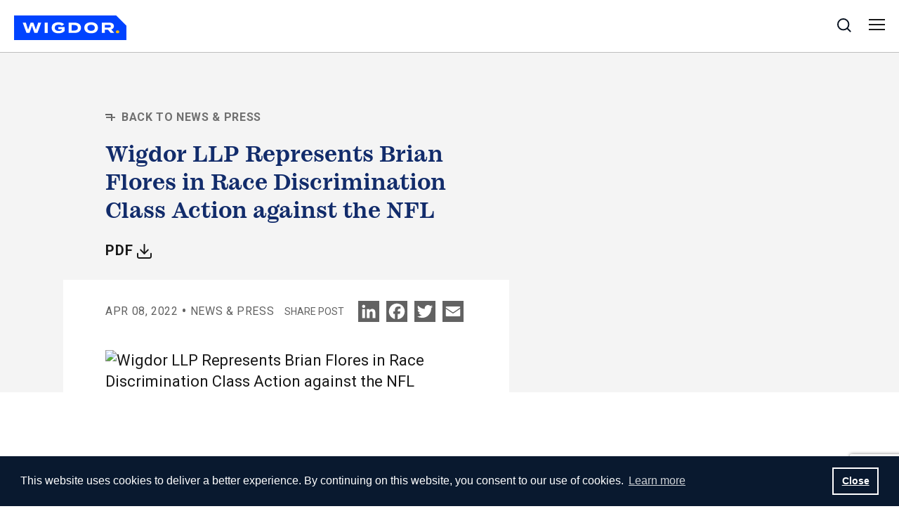

--- FILE ---
content_type: text/html; charset=UTF-8
request_url: https://www.wigdorlaw.com/news-press/wigdor-llp-represents-brian-flores-in-race-discrimination-class-action-against-the-nfl/
body_size: 27954
content:
<!doctype html>
<html lang="en-US">
  <head>
    <meta charset="utf-8">
    <meta name="viewport" content="width=device-width, initial-scale=1">
    <meta name='robots' content='index, follow, max-image-preview:large, max-snippet:-1, max-video-preview:-1' />
	<style>img:is([sizes="auto" i], [sizes^="auto," i]) { contain-intrinsic-size: 3000px 1500px }</style>
	<link rel="dns-prefetch" href="https://www.googletagmanager.com" /><link rel="preconnect" href="https://www.googletagmanager.com"><link rel="dns-prefetch" href="https://cdn.fonts.net" /><link rel="preconnect" href="https://cdn.fonts.net"><link rel="dns-prefetch" href="https://www.google-analytics.com" /><link rel="preconnect" href="https://www.google-analytics.com"><link rel="preload" href="https://cdn.fonts.net/kit/bfea105d-dd07-499e-a2fb-0405bc5c101f/bfea105d-dd07-499e-a2fb-0405bc5c101f.css" as="style"><link rel="dns-prefetch" href="https://maps.googleapis.com"><link rel="preconnect" href="https://maps.googleapis.com"><style id="critical-css-desktop" data-name="single-post.css" media="all and (min-width:1400px)">@charset "UTF-8";@import url(https://cdn.fonts.net/t/1.css?apiType=css&projectid=bfea105d-dd07-499e-a2fb-0405bc5c101f);.wp-block-group{box-sizing:border-box}ul{box-sizing:border-box}:root{--wp--preset--font-size--normal:16px;--wp--preset--font-size--huge:42px}.screen-reader-text{clip:rect(1px,1px,1px,1px);word-wrap:normal!important;border:0;-webkit-clip-path:inset(50%);clip-path:inset(50%);height:1px;margin:-1px;overflow:hidden;padding:0;position:absolute;width:1px}body{--wp--preset--color--black:#191919;--wp--preset--color--cyan-bluish-gray:#abb8c3;--wp--preset--color--white:#ffffff;--wp--preset--color--pale-pink:#f78da7;--wp--preset--color--vivid-red:#cf2e2e;--wp--preset--color--luminous-vivid-orange:#ff6900;--wp--preset--color--luminous-vivid-amber:#fcb900;--wp--preset--color--light-green-cyan:#7bdcb5;--wp--preset--color--vivid-green-cyan:#00d084;--wp--preset--color--pale-cyan-blue:#8ed1fc;--wp--preset--color--vivid-cyan-blue:#0693e3;--wp--preset--color--vivid-purple:#9b51e0;--wp--preset--color--blue:#122C6B;--wp--preset--color--yellow:#FFBA01;--wp--preset--color--gray:#626262;--wp--preset--color--light-gray:#F4F4F4;--wp--preset--color--light-blue:#80CFE9;--wp--preset--color--violet:#50236f;--wp--preset--color--purple:#7844A0;--wp--preset--color--orange:#BD4D10;--wp--preset--color--red:#9F3826;--wp--preset--gradient--vivid-cyan-blue-to-vivid-purple:linear-gradient(135deg,rgba(6,147,227,1) 0%,rgb(155,81,224) 100%);--wp--preset--gradient--light-green-cyan-to-vivid-green-cyan:linear-gradient(135deg,rgb(122,220,180) 0%,rgb(0,208,130) 100%);--wp--preset--gradient--luminous-vivid-amber-to-luminous-vivid-orange:linear-gradient(135deg,rgba(252,185,0,1) 0%,rgba(255,105,0,1) 100%);--wp--preset--gradient--luminous-vivid-orange-to-vivid-red:linear-gradient(135deg,rgba(255,105,0,1) 0%,rgb(207,46,46) 100%);--wp--preset--gradient--very-light-gray-to-cyan-bluish-gray:linear-gradient(135deg,rgb(238,238,238) 0%,rgb(169,184,195) 100%);--wp--preset--gradient--cool-to-warm-spectrum:linear-gradient(135deg,rgb(74,234,220) 0%,rgb(151,120,209) 20%,rgb(207,42,186) 40%,rgb(238,44,130) 60%,rgb(251,105,98) 80%,rgb(254,248,76) 100%);--wp--preset--gradient--blush-light-purple:linear-gradient(135deg,rgb(255,206,236) 0%,rgb(152,150,240) 100%);--wp--preset--gradient--blush-bordeaux:linear-gradient(135deg,rgb(254,205,165) 0%,rgb(254,45,45) 50%,rgb(107,0,62) 100%);--wp--preset--gradient--luminous-dusk:linear-gradient(135deg,rgb(255,203,112) 0%,rgb(199,81,192) 50%,rgb(65,88,208) 100%);--wp--preset--gradient--pale-ocean:linear-gradient(135deg,rgb(255,245,203) 0%,rgb(182,227,212) 50%,rgb(51,167,181) 100%);--wp--preset--gradient--electric-grass:linear-gradient(135deg,rgb(202,248,128) 0%,rgb(113,206,126) 100%);--wp--preset--gradient--midnight:linear-gradient(135deg,rgb(2,3,129) 0%,rgb(40,116,252) 100%);--wp--preset--duotone--dark-grayscale:url('#wp-duotone-dark-grayscale');--wp--preset--duotone--grayscale:url('#wp-duotone-grayscale');--wp--preset--duotone--purple-yellow:url('#wp-duotone-purple-yellow');--wp--preset--duotone--blue-red:url('#wp-duotone-blue-red');--wp--preset--duotone--midnight:url('#wp-duotone-midnight');--wp--preset--duotone--magenta-yellow:url('#wp-duotone-magenta-yellow');--wp--preset--duotone--purple-green:url('#wp-duotone-purple-green');--wp--preset--duotone--blue-orange:url('#wp-duotone-blue-orange');--wp--preset--font-size--small:18;--wp--preset--font-size--medium:20px;--wp--preset--font-size--large:26;--wp--preset--font-size--x-large:42px;--wp--preset--font-size--extra-small:16;--wp--preset--font-size--regular:22;--wp--preset--font-size--extra-large:32;--wp--preset--font-family--ionic-no-5:Ionic No 5,serif;--wp--preset--font-family--roboto:Roboto,sans-serif;--wp--preset--spacing--20:0.44rem;--wp--preset--spacing--30:0.67rem;--wp--preset--spacing--40:1rem;--wp--preset--spacing--50:1.5rem;--wp--preset--spacing--60:2.25rem;--wp--preset--spacing--70:3.38rem;--wp--preset--spacing--80:5.06rem;--wp--preset--shadow--natural:6px 6px 9px rgba(0, 0, 0, 0.2);--wp--preset--shadow--deep:12px 12px 50px rgba(0, 0, 0, 0.4);--wp--preset--shadow--sharp:6px 6px 0px rgba(0, 0, 0, 0.2);--wp--preset--shadow--outlined:6px 6px 0px -3px rgba(255, 255, 255, 1),6px 6px rgba(0, 0, 0, 1);--wp--preset--shadow--crisp:6px 6px 0px rgba(0, 0, 0, 1);--wp--custom--typography--font-size--0--name:Small;--wp--custom--typography--font-size--0--size:16px;--wp--custom--typography--font-size--0--slug:sm;--wp--custom--typography--font-size--1--name:Normal;--wp--custom--typography--font-size--1--size:20px;--wp--custom--typography--font-size--1--slug:base;--wp--custom--typography--font-size--2--name:Large;--wp--custom--typography--font-size--2--size:22px;--wp--custom--typography--font-size--2--slug:lg;--wp--custom--typography--font-size--3--name:Extra Large;--wp--custom--typography--font-size--3--size:32px;--wp--custom--typography--font-size--3--slug:xl}body{margin:0}body{padding-top:0;padding-right:0;padding-bottom:0;padding-left:0}.has-black-color{color:var(--wp--preset--color--black)!important}.has-white-color{color:var(--wp--preset--color--white)!important}.has-blue-background-color{background-color:var(--wp--preset--color--blue)!important}.has-extra-small-font-size{font-size:var(--wp--preset--font-size--extra-small)!important}.addtoany_list{display:inline;line-height:16px}.addtoany_list a{border:0;box-shadow:none;display:inline-block;font-size:16px;padding:0 4px;vertical-align:middle}@font-face{font-display:swap;font-family:IonicNo5;font-stretch:normal;font-style:normal;font-weight:700;src:url(https://cdn.fonts.net/kit/bfea105d-dd07-499e-a2fb-0405bc5c101f/IonicNo5/IonicNo5Bold_normal_normal.woff2) format("woff2"),url(https://cdn.fonts.net/kit/bfea105d-dd07-499e-a2fb-0405bc5c101f/IonicNo5/IonicNo5Bold_normal_normal.woff) format("woff")}@font-face{font-display:swap;font-family:IonicNo5;font-stretch:normal;font-style:normal;font-weight:400;src:url(https://cdn.fonts.net/kit/bfea105d-dd07-499e-a2fb-0405bc5c101f/IonicNo5/IonicNo5Regular_normal_normal.woff2) format("woff2"),url(https://cdn.fonts.net/kit/bfea105d-dd07-499e-a2fb-0405bc5c101f/IonicNo5/IonicNo5Regular_normal_normal.woff) format("woff")}:root{--bs-blue:#122c6b;--bs-indigo:#6610f2;--bs-purple:#6f42c1;--bs-pink:#d63384;--bs-red:#9f3826;--bs-orange:#ffba01;--bs-yellow:#ffc107;--bs-green:#198754;--bs-teal:#20c997;--bs-cyan:#0043ff;--bs-gray:#6c757d;--bs-gray-dark:#343a40;--bs-gray-100:#f8f9fa;--bs-gray-200:#e9ecef;--bs-gray-300:#dee2e6;--bs-gray-400:#ced4da;--bs-gray-500:#adb5bd;--bs-gray-600:#6c757d;--bs-gray-700:#495057;--bs-gray-800:#343a40;--bs-gray-900:#212529;--bs-primary:#122c6b;--bs-secondary:#0043ff;--bs-success:#198754;--bs-info:#80cfe9;--bs-warning:#ffba01;--bs-danger:#9f3826;--bs-black:#191919;--bs-white:#fff;--bs-gray:#626262;--bs-light:#f4f4f4;--bs-dark:#bebebe;--bs-primary-rgb:18,44,107;--bs-secondary-rgb:0,67,255;--bs-success-rgb:25,135,84;--bs-info-rgb:128,207,233;--bs-warning-rgb:255,186,1;--bs-danger-rgb:159,56,38;--bs-gray-rgb:98,98,98;--bs-light-rgb:244,244,244;--bs-dark-rgb:190,190,190;--bs-white-rgb:255,255,255;--bs-black-rgb:25,25,25;--bs-body-color-rgb:25,25,25;--bs-body-bg-rgb:255,255,255;--bs-font-sans-serif:system-ui,-apple-system,Segoe UI,Roboto,Ubuntu,Cantarell,Noto Sans,sans-serif,"Segoe UI",Roboto,"Helvetica Neue","Noto Sans","Liberation Sans",Arial,sans-serif,"Apple Color Emoji","Segoe UI Emoji","Segoe UI Symbol","Noto Color Emoji";--bs-font-monospace:SFMono-Regular,Menlo,Monaco,Consolas,"Liberation Mono","Courier New",monospace;--bs-gradient:linear-gradient(180deg,#ffffff26,#fff0);--bs-root-font-size:10px;--bs-body-font-family:Roboto,arial,sans-serif;--bs-body-font-size:2.2rem;--bs-body-font-weight:400;--bs-body-line-height:1.4;--bs-body-color:#191919;--bs-body-bg:#fff;--bs-border-width:1px;--bs-border-style:solid;--bs-border-color:#dee2e6;--bs-border-color-translucent:rgba(25,25,25,.175);--bs-border-radius:0.375rem;--bs-border-radius-sm:0.25rem;--bs-border-radius-lg:0.5rem;--bs-border-radius-xl:1rem;--bs-border-radius-2xl:2rem;--bs-border-radius-pill:50rem;--bs-link-color:#122c6b;--bs-link-hover-color:#0043ff;--bs-code-color:#d63384;--bs-highlight-bg:#fff3cd}*,:after,:before{box-sizing:border-box}:root{font-size:10px;font-size:var(--bs-root-font-size)}@media (prefers-reduced-motion:no-preference){:root{scroll-behavior:smooth}}body{-webkit-text-size-adjust:100%;background-color:#fff;background-color:var(--bs-body-bg);color:#191919;color:var(--bs-body-color);font-family:Roboto,arial,sans-serif;font-family:var(--bs-body-font-family);font-size:2.2rem;font-size:var(--bs-body-font-size);font-weight:400;font-weight:var(--bs-body-font-weight);line-height:1.4;line-height:var(--bs-body-line-height);margin:0;text-align:var(--bs-body-text-align)}.h3,.h5,.h6,h1,h5,h6{font-weight:500;line-height:1.2;margin-bottom:.5rem;margin-top:0}h1{font-size:6.2rem}.h3{font-size:3.2rem}.h5,h5{font-size:2rem}.h6,h6{font-size:1.6rem}p{margin-bottom:1rem;margin-top:0}ul{padding-left:2rem}ul{margin-bottom:1rem;margin-top:0}ul ul{margin-bottom:0}mark{background-color:#fff3cd;background-color:var(--bs-highlight-bg);padding:.1875em}a{color:#122c6b;color:var(--bs-link-color);text-decoration:underline}a:not([href]):not([class]){color:inherit;text-decoration:none}img,svg{vertical-align:middle}label{display:inline-block}button{border-radius:0}button,input{font-family:inherit;font-size:inherit;line-height:inherit;margin:0}button{text-transform:none}[type=button],[type=submit],button{-webkit-appearance:button}::-moz-focus-inner{border-style:none;padding:0}::-webkit-datetime-edit-day-field,::-webkit-datetime-edit-fields-wrapper,::-webkit-datetime-edit-hour-field,::-webkit-datetime-edit-minute,::-webkit-datetime-edit-month-field,::-webkit-datetime-edit-text,::-webkit-datetime-edit-year-field{padding:0}::-webkit-inner-spin-button{height:auto}::-webkit-search-decoration{-webkit-appearance:none}::-webkit-color-swatch-wrapper{padding:0}::file-selector-button{-webkit-appearance:button;font:inherit}.img-fluid{height:auto;max-width:100%}.container{--bs-gutter-x:4rem;--bs-gutter-y:0;margin-left:auto;margin-right:auto;padding-left:calc(var(--bs-gutter-x)*.5);padding-right:calc(var(--bs-gutter-x)*.5);width:100%}@media (min-width:576px){.container{max-width:540px}}@media (min-width:782px){.container{max-width:720px}}@media (min-width:992px){.container{max-width:960px}}@media (min-width:1200px){.container{max-width:1140px}}@media (min-width:1400px){.container{max-width:1320px}}.row{--bs-gutter-x:1.5rem;--bs-gutter-y:0;display:flex;flex-wrap:wrap;margin-left:calc(var(--bs-gutter-x)*-.5);margin-right:calc(var(--bs-gutter-x)*-.5);margin-top:calc(var(--bs-gutter-y)*-1)}.row>*{flex-shrink:0;margin-top:var(--bs-gutter-y);max-width:100%;padding-left:calc(var(--bs-gutter-x)*.5);padding-right:calc(var(--bs-gutter-x)*.5);width:100%}.col-12{flex:0 0 auto;width:100%}@media (min-width:576px){.col-sm-auto{flex:0 0 auto;width:auto}}@media (min-width:1200px){.col-xl-4{flex:0 0 auto;width:33.33333333%}.col-xl-7{flex:0 0 auto;width:58.33333333%}}.collapse:not(.show){display:none}.navbar{--bs-navbar-padding-x:0;--bs-navbar-padding-y:0.5rem;--bs-navbar-color:#1919198c;--bs-navbar-hover-color:#191919b3;--bs-navbar-disabled-color:#1919194d;--bs-navbar-active-color:#191919e6;--bs-navbar-brand-padding-y:0.115rem;--bs-navbar-brand-margin-end:1rem;--bs-navbar-brand-font-size:2.75rem;--bs-navbar-brand-color:#191919e6;--bs-navbar-brand-hover-color:#191919e6;--bs-navbar-nav-link-padding-x:0.5rem;--bs-navbar-toggler-padding-y:0.25rem;--bs-navbar-toggler-padding-x:0.75rem;--bs-navbar-toggler-font-size:2.75rem;--bs-navbar-toggler-icon-bg:url("data:image/svg+xml;charset=utf-8,%3Csvg xmlns='http://www.w3.org/2000/svg' viewBox='0 0 30 30'%3E%3Cpath stroke='rgba(25, 25, 25, 0.55)' stroke-linecap='round' stroke-miterlimit='10' stroke-width='2' d='M4 7h22M4 15h22M4 23h22'/%3E%3C/svg%3E");--bs-navbar-toggler-border-color:#1919191a;--bs-navbar-toggler-border-radius:0.375rem;--bs-navbar-toggler-focus-width:0.25rem;align-items:center;display:flex;flex-wrap:wrap;justify-content:space-between;padding:var(--bs-navbar-padding-y) var(--bs-navbar-padding-x);position:relative}.navbar-brand{color:var(--bs-navbar-brand-color);font-size:var(--bs-navbar-brand-font-size);margin-right:var(--bs-navbar-brand-margin-end);padding-bottom:var(--bs-navbar-brand-padding-y);padding-top:var(--bs-navbar-brand-padding-y);text-decoration:none;white-space:nowrap}.navbar-collapse{align-items:center;flex-basis:100%;flex-grow:1}.navbar-toggler{background-color:#0000;border:var(--bs-border-width) solid var(--bs-navbar-toggler-border-color);border-radius:var(--bs-navbar-toggler-border-radius);color:var(--bs-navbar-color);font-size:var(--bs-navbar-toggler-font-size);line-height:1;padding:var(--bs-navbar-toggler-padding-y) var(--bs-navbar-toggler-padding-x)}.navbar-toggler-icon{background-image:var(--bs-navbar-toggler-icon-bg);background-position:50%;background-repeat:no-repeat;background-size:100%;display:inline-block;height:1.5em;vertical-align:middle;width:1.5em}@media (min-width:1400px){.navbar-expand-xxl{flex-wrap:nowrap;justify-content:flex-start}.navbar-expand-xxl .navbar-collapse{display:flex!important;flex-basis:auto}.navbar-expand-xxl .navbar-toggler{display:none}}.screen-reader-text,.visually-hidden{clip:rect(0,0,0,0)!important;border:0!important;height:1px!important;margin:-1px!important;overflow:hidden!important;padding:0!important;position:absolute!important;white-space:nowrap!important;width:1px!important}.float-none{float:none!important}.d-block{display:block!important}.d-flex{display:flex!important}.position-relative{position:relative!important}.flex-column{flex-direction:column!important}.flex-wrap{flex-wrap:wrap!important}.justify-content-between{justify-content:space-between!important}.align-items-center{align-items:center!important}.align-self-center{align-self:center!important}.mt-1{margin-top:1rem!important}.mt-5{margin-top:5rem!important}.mb-0{margin-bottom:0!important}.mb-1{margin-bottom:1rem!important}.mb-2{margin-bottom:2rem!important}.mb-3{margin-bottom:3rem!important}.pb-0{padding-bottom:0!important}.gap-4{gap:4rem!important}.fw-bold{font-weight:700!important}@media (min-width:576px){.flex-sm-row{flex-direction:row!important}}@media (min-width:782px){.d-md-none{display:none!important}.justify-content-md-end{justify-content:flex-end!important}.mb-md-0{margin-bottom:0!important}}@media (min-width:1200px){.mt-xl-0{margin-top:0!important}}@media (min-width:1400px){.d-xxl-none{display:none!important}}:root{--wt-spacer-30:2rem;--wt-spacer-40:2rem;--wt-spacer-60:4rem;--wt-spacer-100:4rem;--wt-spacer-120:4rem;--wt-spacer-180:6rem;--wt-height-top-header:7.5rem;--wt-height-header:35rem;--wt-height-header-attorney:47rem;--wt-height-header-without-media:20rem;--wt-height-md-header:32rem;--wt-height-lg-header:32rem;--wt-height-lg-header-no-backlink:32rem;--wt-width-container:map-get($container-max-widths,"sm")}@media (min-width:992px){:root{--wt-height-header:39rem;--wt-height-header-attorney:39rem;--wt-height-header-without-media:39rem;--wt-height-md-header:47rem;--wt-height-lg-header:55rem;--wt-height-lg-header-no-backlink:50.6rem}}@media (min-width:1200px){:root{--wt-spacer-30:3rem;--wt-spacer-40:4rem;--wt-spacer-60:6rem;--wt-spacer-100:10rem;--wt-spacer-120:12rem;--wt-spacer-180:18rem}}@media (min-width:1400px){:root{--wt-height-top-header:16rem}}@media (min-width:782px){@keyframes rollBack{0%{width:3rem}to{width:1.3rem}}}@media (min-width:782px){@keyframes rollLinkBack{0%{margin-right:-1.7rem}to{margin-right:0}}}@media (min-width:782px){@keyframes rollLeftLinkBack{0%{margin-left:-1.7rem}to{margin-left:0}}}body{font-size:1.8rem;line-height:2.6rem;overflow-x:hidden!important}@media (min-width:992px){body{font-size:2.2rem;line-height:1.4}}#main{overflow-x:hidden;overflow-y:clip}h1{font-family:IonicNo5;font-size:2.8rem;font-weight:700;line-height:3rem}@media (min-width:992px){h1{font-size:6.2rem;line-height:7rem}}.h3{font-family:IonicNo5;font-size:2.6rem;font-weight:700;line-height:3rem}@media (min-width:992px){.h3{font-size:3.2rem;line-height:4rem}}.h5,h5{font-weight:700}.h5,h5{font-family:Roboto,arial,sans-serif;font-size:1.6rem;line-height:2.4rem}@media (min-width:992px){.h5,h5{font-size:2rem;line-height:3.4rem}}.h6,h6{font-family:Roboto,arial,sans-serif;font-size:1.4rem;font-weight:400;letter-spacing:.84px;line-height:2.4rem;text-transform:uppercase}@media (min-width:992px){.h6,h6{font-size:1.6rem;letter-spacing:.64px}}ul li{margin-bottom:2rem}.has-text-color[class*=has-white]{color:#fff}.is-style-with-arrow{align-items:center;display:flex;width:max-content}@media (max-width:575.98px){.is-style-with-arrow.back{width:100%}}.is-style-with-arrow.has-white-color a{align-items:center;color:#fff;display:flex}.is-style-with-arrow.has-white-color a:before{animation:rollBack .3s normal forwards;background:#fff;content:"";display:block;height:.2rem;order:2;position:relative}.is-style-with-arrow.has-white-color a:after{border-right:.2rem inset #fff;border-top:.2rem outset #fff;content:"";display:block;order:3;rotate:45deg}.is-style-with-arrow.has-black-color a{align-items:center;color:#191919;display:flex}.is-style-with-arrow.has-black-color a:before{animation:rollBack .3s normal forwards;background:#191919;content:"";display:block;height:.2rem;order:2;position:relative}.is-style-with-arrow.has-black-color a:after{border-right:.2rem outset #191919;border-top:.2rem inset #191919;content:"";display:block;order:3;rotate:45deg}.is-style-with-arrow a{align-items:center;display:flex;text-decoration:none}.is-style-with-arrow a:before{animation:rollBack .3s normal forwards;background:#122c6b;content:"";display:block;height:.2rem;order:2;position:relative}.is-style-with-arrow a:after{border-right:.2rem outset #122c6b;border-top:.2rem inset #122c6b;content:"";display:block;order:3;rotate:45deg}.is-style-with-arrow a:before{left:1.1rem;width:1.3rem}.is-style-with-arrow a:after{height:1rem;width:1rem}.is-style-with-arrow.is-style-with-arrow-left a{animation:rollLeftLinkBack .3s normal forwards;flex-direction:row-reverse}.is-style-with-arrow.is-style-with-arrow-left a:after{rotate:230deg}.is-style-with-arrow.is-style-with-arrow-left a:before{left:-.9rem}.is-style-with-arrow:not(.is-style-with-arrow-left){animation:rollLinkBack .3s normal forwards}mark{padding:0}a.skip-main{height:1px;left:-999px;overflow:hidden;position:absolute;top:auto;width:1px;z-index:-999}header{align-items:center;background:#fff;border-bottom:1px solid #bebebe;display:flex;height:auto;min-height:7.5rem;min-height:var(--wt-height-top-header);overflow:auto;padding:2rem 2rem 1.5rem;position:sticky;top:0;z-index:100}header .navbar{justify-content:space-between;padding:0;position:relative;width:100%}header .navbar .nav-primary{display:flex;display:none;flex-direction:column;order:3;width:100%}header .navbar .navbar-collapse{align-items:start}header .navbar-brand{display:flex}header .navbar-brand svg{height:auto;width:16rem}header .menu-eyebrow-menu-container .nav,header .menu-main-menu-container .nav{margin-bottom:0}header .menu-eyebrow-menu-container li,header .menu-main-menu-container li{margin-bottom:0;padding-bottom:2rem}header .menu-eyebrow-menu-container{margin-bottom:0;order:2}header .menu-eyebrow-menu-container a{color:#626262;font-size:1.8rem;letter-spacing:.1rem;line-height:3.4rem;text-transform:uppercase}header .menu-main-menu-container{order:1;padding-top:9rem;width:100%}header .menu-main-menu-container a{font-size:2.4rem;font-weight:700;letter-spacing:.14rem;line-height:3.4rem;text-transform:uppercase}header .contact{border-top:1px solid #bebebe;order:4;padding-bottom:3rem;padding-top:3rem;width:100%}header .contact section p{width:-moz-fit-content;width:fit-content}header .contact p{background:#fff;font-size:1.6rem!important;height:4.7rem;line-height:1.8rem;margin-bottom:1rem;overflow:hidden;padding:1.5rem 2rem 1.5rem 0}header .contact p mark{margin-right:2rem;padding:1.5rem}header .copyright{font-size:1.4rem;line-height:1.8rem;margin-bottom:1rem;order:5}header li,header ul{list-style:none;padding:0}header a{color:#191919;text-decoration:none}header .subtoggler{margin-left:.3rem}header .subtoggler svg{height:2rem;width:2rem}header .subtoggler svg polyline{stroke:#191919!important}header .subtoggler span{display:none}header .menu-item-has-children .subtoggler svg{transform:rotate(0)}header .menu-item-has-children .sub-menu{display:none;padding-top:1.5rem}header .menu-item-has-children .sub-menu a{font-size:2.2rem;font-weight:400;letter-spacing:0;line-height:1;text-transform:none}header .navbar-toggler{background:0 0;border:none;padding:0;position:relative;top:-4px}header .navbar-toggler .navbar-toggler-icon{align-items:center;background-image:none;display:flex;flex-direction:column;height:27px;justify-content:center;position:relative;width:23px;z-index:2}header .navbar-toggler .navbar-toggler-icon span{background:#191919;display:block;height:2px;margin-bottom:5px;width:23px}header .navbar-toggler .navbar-toggler-icon span:last-child{margin-bottom:0}.search-place{display:flex;margin-bottom:0;order:4;position:absolute;right:4.2rem;top:0}.search-place .header-search-icon{background:0 0;border:none;position:relative}.search-place .header-search-icon svg{height:20px;width:20px}.search-place .search-wrap{display:flex}.search-place .search-wrap form{align-items:center;display:none}.search-place .search-wrap form input[type=text]{border:1px solid #626262;flex-grow:2;font-size:16px;line-height:1.5;margin-left:0;padding-left:2rem;padding-right:2rem;width:0}.search-place .search-wrap form .close{color:#191919;display:inline-block;font-size:30px;height:19px;line-height:19px;margin-left:-3rem;margin-right:3rem;width:14px;z-index:10}.search-place-mobile{align-items:center;background:#122c6b;display:flex;height:100%;justify-content:center;left:0;position:fixed;top:-100%;width:100%;z-index:10}.search-place-mobile .close{color:#fff;font-size:5rem;position:absolute;right:20px;top:33px}.search-place-mobile .close span{background:#fff;display:block;height:2px;margin-bottom:5px;width:23px}.search-place-mobile .close span:last-child{margin-bottom:0}.search-place-mobile .close span:first-child{transform:rotate(45deg)}.search-place-mobile .close span:nth-child(2){width:0}.search-place-mobile .close span:nth-child(3){margin-top:-14px;transform:rotate(-45deg)}.search-place-mobile input{-webkit-appearance:none;background:0 0;border:none;border-bottom:2px solid #fff;-webkit-border-radius:0;color:#fff;outline:0}.search-place-mobile button{background:0 0;border:none}.search-place-mobile button g,.search-place-mobile button path{stroke:#fff!important}@media (max-width:1399.98px){header .subtoggler svg{position:relative;top:-4px}header .menu-eyebrow-menu-container li{padding-bottom:1.5rem}.search-place{font-size:1.8rem;line-height:2.6rem}}@media (min-width:782px){.search-place-mobile{display:none}}@media (min-width:1400px){header{overflow:visible;overflow:initial;padding:4.8rem 2rem}header .navbar-brand svg{width:28.8rem}header .navbar{flex-wrap:nowrap}header .navbar .nav-primary{flex-grow:0;margin-right:4rem;width:auto}header .menu-eyebrow-menu-container,header .menu-main-menu-container{align-self:end;display:flex;margin:0;padding:0}header .menu-eyebrow-menu-container li,header .menu-main-menu-container li{padding-bottom:0}header .menu-eyebrow-menu-container li:last-child,header .menu-main-menu-container li:last-child{padding-right:0}header .menu-eyebrow-menu-container .nav,header .menu-main-menu-container .nav{display:flex}header .menu-main-menu-container .menu-item-has-children .sub-menu a{font-size:2.6rem;line-height:4rem}header .menu-eyebrow-menu-container{padding-bottom:.5rem}header .menu-eyebrow-menu-container li{padding-right:2.5rem}header .menu-main-menu-container{border:none;order:2}header .menu-main-menu-container li{padding-bottom:0;padding-right:3rem}header .contact{display:none}.search-place{right:-1rem;top:3.8rem}.search-place .header-search-icon svg{height:25px;width:25px}.search-place .header-search-icon svg g,.search-place .header-search-icon svg path{stroke:#626262}}.page-header{min-height:20rem;min-height:var(--wt-height-header-without-media);padding-bottom:4rem;padding-top:4rem}.page-header .h5{letter-spacing:.8px;text-transform:uppercase}.page-header a{text-decoration:none}.page-header .back-link{opacity:.6}.single-post .page-header{background:#f4f4f4;color:#191919;min-height:20rem;min-height:var(--wt-height-header-without-media)}.single-post .page-header h1{color:#122c6b}.single-post .page-header .h5{color:#122c6b}.single-post .page-header .socials a{color:#191919}.single-post .page-header .socials a svg *{stroke:#191919}@media (min-width:992px){.single-post .page-header{min-height:32rem;min-height:var(--wt-height-md-header);padding-bottom:18rem}}@media (min-width:992px){.page-header{padding-bottom:8rem;padding-top:8rem}.single-post .page-header .container-info .info{padding-left:4rem;padding-left:var(--wt-spacer-60);padding-right:4rem;padding-right:var(--wt-spacer-60)}}.page-footer a{color:#fff;text-decoration:none}.page-footer .social-title{font-size:1.4rem;letter-spacing:.56px;margin-right:2rem}.page-footer .social-link{margin-right:1rem}.page-footer .social-link:last-child{margin-right:0}.page-footer .subscribe-link{font-size:1.6rem;font-weight:400;line-height:3.4rem;margin-right:0!important;text-transform:capitalize}.page-footer .subscribe-link a{background:#0043ff;color:#fff!important;padding-left:25px;width:150px}.page-footer .subscribe-link a:before{background:#fff!important}.page-footer .subscribe-link a:after{border-right-color:#fff!important;border-top-color:#fff!important}@media (min-width:782px){.page-footer .subscribe-link a{padding-left:20px}}.single-post .container-post{padding-bottom:0;padding-top:4rem;padding-top:var(--wt-spacer-60)}.single-post .entry-content{background:#fff}.single-post .entry-content .meta-container{color:#626262}.single-post .entry-content .meta-container .meta span{padding:0 .5rem}.single-post .entry-content .meta-container .share-buttons .label{color:#626262;font-size:14px;line-height:3rem;margin-right:2rem}.single-post .entry-content .meta-container .share-buttons .addtoany_list a{padding:0 5px}.single-post .entry-content .meta-container .share-buttons .addtoany_list a:first-child{padding-left:0}.single-post .entry-content .post-featured-image{margin-bottom:3rem;margin-top:3rem}@media (min-width:992px){.single-post .entry-content{margin-top:-22rem;padding-left:4rem;padding-left:var(--wt-spacer-60);padding-right:4rem;padding-right:var(--wt-spacer-60);padding-top:3rem}}@media (min-width:1200px){.single-post .container-post{padding-bottom:4rem;padding-bottom:var(--wt-spacer-120)}}@media (min-width:1400px)and (max-width:1719.98px){.single-post .entry-content .meta-container .share-buttons .label{margin-right:1rem}}.sidebar{height:-moz-fit-content;height:fit-content;margin-bottom:4rem;margin-bottom:var(--wt-spacer-120);margin-top:4rem;margin-top:var(--wt-spacer-120);position:relative}@media (max-width:1199.98px){.sidebar{height:100%;margin:0;padding-bottom:4rem;padding-bottom:var(--wt-spacer-60);padding-top:4rem;padding-top:var(--wt-spacer-60)}}@media (min-width:1200px){.sidebar:after{content:none}}@media (min-width:1200px){p{margin-bottom:2rem}}.featured-container{position:relative}</style><style id="critical-css-tablet" data-name="single-post.css" media="all and (min-width:992px) and (max-width:1399px)">@charset "UTF-8";@import url(https://cdn.fonts.net/t/1.css?apiType=css&projectid=bfea105d-dd07-499e-a2fb-0405bc5c101f);.wp-block-group{box-sizing:border-box}ul{box-sizing:border-box}:root{--wp--preset--font-size--normal:16px;--wp--preset--font-size--huge:42px}.screen-reader-text{clip:rect(1px,1px,1px,1px);word-wrap:normal!important;border:0;-webkit-clip-path:inset(50%);clip-path:inset(50%);height:1px;margin:-1px;overflow:hidden;padding:0;position:absolute;width:1px}body{--wp--preset--color--black:#191919;--wp--preset--color--cyan-bluish-gray:#abb8c3;--wp--preset--color--white:#ffffff;--wp--preset--color--pale-pink:#f78da7;--wp--preset--color--vivid-red:#cf2e2e;--wp--preset--color--luminous-vivid-orange:#ff6900;--wp--preset--color--luminous-vivid-amber:#fcb900;--wp--preset--color--light-green-cyan:#7bdcb5;--wp--preset--color--vivid-green-cyan:#00d084;--wp--preset--color--pale-cyan-blue:#8ed1fc;--wp--preset--color--vivid-cyan-blue:#0693e3;--wp--preset--color--vivid-purple:#9b51e0;--wp--preset--color--blue:#122C6B;--wp--preset--color--yellow:#FFBA01;--wp--preset--color--gray:#626262;--wp--preset--color--light-gray:#F4F4F4;--wp--preset--color--light-blue:#80CFE9;--wp--preset--color--violet:#50236f;--wp--preset--color--purple:#7844A0;--wp--preset--color--orange:#BD4D10;--wp--preset--color--red:#9F3826;--wp--preset--gradient--vivid-cyan-blue-to-vivid-purple:linear-gradient(135deg,rgba(6,147,227,1) 0%,rgb(155,81,224) 100%);--wp--preset--gradient--light-green-cyan-to-vivid-green-cyan:linear-gradient(135deg,rgb(122,220,180) 0%,rgb(0,208,130) 100%);--wp--preset--gradient--luminous-vivid-amber-to-luminous-vivid-orange:linear-gradient(135deg,rgba(252,185,0,1) 0%,rgba(255,105,0,1) 100%);--wp--preset--gradient--luminous-vivid-orange-to-vivid-red:linear-gradient(135deg,rgba(255,105,0,1) 0%,rgb(207,46,46) 100%);--wp--preset--gradient--very-light-gray-to-cyan-bluish-gray:linear-gradient(135deg,rgb(238,238,238) 0%,rgb(169,184,195) 100%);--wp--preset--gradient--cool-to-warm-spectrum:linear-gradient(135deg,rgb(74,234,220) 0%,rgb(151,120,209) 20%,rgb(207,42,186) 40%,rgb(238,44,130) 60%,rgb(251,105,98) 80%,rgb(254,248,76) 100%);--wp--preset--gradient--blush-light-purple:linear-gradient(135deg,rgb(255,206,236) 0%,rgb(152,150,240) 100%);--wp--preset--gradient--blush-bordeaux:linear-gradient(135deg,rgb(254,205,165) 0%,rgb(254,45,45) 50%,rgb(107,0,62) 100%);--wp--preset--gradient--luminous-dusk:linear-gradient(135deg,rgb(255,203,112) 0%,rgb(199,81,192) 50%,rgb(65,88,208) 100%);--wp--preset--gradient--pale-ocean:linear-gradient(135deg,rgb(255,245,203) 0%,rgb(182,227,212) 50%,rgb(51,167,181) 100%);--wp--preset--gradient--electric-grass:linear-gradient(135deg,rgb(202,248,128) 0%,rgb(113,206,126) 100%);--wp--preset--gradient--midnight:linear-gradient(135deg,rgb(2,3,129) 0%,rgb(40,116,252) 100%);--wp--preset--duotone--dark-grayscale:url('#wp-duotone-dark-grayscale');--wp--preset--duotone--grayscale:url('#wp-duotone-grayscale');--wp--preset--duotone--purple-yellow:url('#wp-duotone-purple-yellow');--wp--preset--duotone--blue-red:url('#wp-duotone-blue-red');--wp--preset--duotone--midnight:url('#wp-duotone-midnight');--wp--preset--duotone--magenta-yellow:url('#wp-duotone-magenta-yellow');--wp--preset--duotone--purple-green:url('#wp-duotone-purple-green');--wp--preset--duotone--blue-orange:url('#wp-duotone-blue-orange');--wp--preset--font-size--small:18;--wp--preset--font-size--medium:20px;--wp--preset--font-size--large:26;--wp--preset--font-size--x-large:42px;--wp--preset--font-size--extra-small:16;--wp--preset--font-size--regular:22;--wp--preset--font-size--extra-large:32;--wp--preset--font-family--ionic-no-5:Ionic No 5,serif;--wp--preset--font-family--roboto:Roboto,sans-serif;--wp--preset--spacing--20:0.44rem;--wp--preset--spacing--30:0.67rem;--wp--preset--spacing--40:1rem;--wp--preset--spacing--50:1.5rem;--wp--preset--spacing--60:2.25rem;--wp--preset--spacing--70:3.38rem;--wp--preset--spacing--80:5.06rem;--wp--preset--shadow--natural:6px 6px 9px rgba(0, 0, 0, 0.2);--wp--preset--shadow--deep:12px 12px 50px rgba(0, 0, 0, 0.4);--wp--preset--shadow--sharp:6px 6px 0px rgba(0, 0, 0, 0.2);--wp--preset--shadow--outlined:6px 6px 0px -3px rgba(255, 255, 255, 1),6px 6px rgba(0, 0, 0, 1);--wp--preset--shadow--crisp:6px 6px 0px rgba(0, 0, 0, 1);--wp--custom--typography--font-size--0--name:Small;--wp--custom--typography--font-size--0--size:16px;--wp--custom--typography--font-size--0--slug:sm;--wp--custom--typography--font-size--1--name:Normal;--wp--custom--typography--font-size--1--size:20px;--wp--custom--typography--font-size--1--slug:base;--wp--custom--typography--font-size--2--name:Large;--wp--custom--typography--font-size--2--size:22px;--wp--custom--typography--font-size--2--slug:lg;--wp--custom--typography--font-size--3--name:Extra Large;--wp--custom--typography--font-size--3--size:32px;--wp--custom--typography--font-size--3--slug:xl}body{margin:0}body{padding-top:0;padding-right:0;padding-bottom:0;padding-left:0}.has-black-color{color:var(--wp--preset--color--black)!important}.has-white-color{color:var(--wp--preset--color--white)!important}.has-blue-background-color{background-color:var(--wp--preset--color--blue)!important}.has-extra-small-font-size{font-size:var(--wp--preset--font-size--extra-small)!important}.addtoany_list{display:inline;line-height:16px}.addtoany_list a{border:0;box-shadow:none;display:inline-block;font-size:16px;padding:0 4px;vertical-align:middle}@font-face{font-display:swap;font-family:IonicNo5;font-stretch:normal;font-style:normal;font-weight:700;src:url(https://cdn.fonts.net/kit/bfea105d-dd07-499e-a2fb-0405bc5c101f/IonicNo5/IonicNo5Bold_normal_normal.woff2) format("woff2"),url(https://cdn.fonts.net/kit/bfea105d-dd07-499e-a2fb-0405bc5c101f/IonicNo5/IonicNo5Bold_normal_normal.woff) format("woff")}@font-face{font-display:swap;font-family:IonicNo5;font-stretch:normal;font-style:normal;font-weight:400;src:url(https://cdn.fonts.net/kit/bfea105d-dd07-499e-a2fb-0405bc5c101f/IonicNo5/IonicNo5Regular_normal_normal.woff2) format("woff2"),url(https://cdn.fonts.net/kit/bfea105d-dd07-499e-a2fb-0405bc5c101f/IonicNo5/IonicNo5Regular_normal_normal.woff) format("woff")}:root{--bs-blue:#122c6b;--bs-indigo:#6610f2;--bs-purple:#6f42c1;--bs-pink:#d63384;--bs-red:#9f3826;--bs-orange:#ffba01;--bs-yellow:#ffc107;--bs-green:#198754;--bs-teal:#20c997;--bs-cyan:#0043ff;--bs-gray:#6c757d;--bs-gray-dark:#343a40;--bs-gray-100:#f8f9fa;--bs-gray-200:#e9ecef;--bs-gray-300:#dee2e6;--bs-gray-400:#ced4da;--bs-gray-500:#adb5bd;--bs-gray-600:#6c757d;--bs-gray-700:#495057;--bs-gray-800:#343a40;--bs-gray-900:#212529;--bs-primary:#122c6b;--bs-secondary:#0043ff;--bs-success:#198754;--bs-info:#80cfe9;--bs-warning:#ffba01;--bs-danger:#9f3826;--bs-black:#191919;--bs-white:#fff;--bs-gray:#626262;--bs-light:#f4f4f4;--bs-dark:#bebebe;--bs-primary-rgb:18,44,107;--bs-secondary-rgb:0,67,255;--bs-success-rgb:25,135,84;--bs-info-rgb:128,207,233;--bs-warning-rgb:255,186,1;--bs-danger-rgb:159,56,38;--bs-gray-rgb:98,98,98;--bs-light-rgb:244,244,244;--bs-dark-rgb:190,190,190;--bs-white-rgb:255,255,255;--bs-black-rgb:25,25,25;--bs-body-color-rgb:25,25,25;--bs-body-bg-rgb:255,255,255;--bs-font-sans-serif:system-ui,-apple-system,Segoe UI,Roboto,Ubuntu,Cantarell,Noto Sans,sans-serif,"Segoe UI",Roboto,"Helvetica Neue","Noto Sans","Liberation Sans",Arial,sans-serif,"Apple Color Emoji","Segoe UI Emoji","Segoe UI Symbol","Noto Color Emoji";--bs-font-monospace:SFMono-Regular,Menlo,Monaco,Consolas,"Liberation Mono","Courier New",monospace;--bs-gradient:linear-gradient(180deg,#ffffff26,#fff0);--bs-root-font-size:10px;--bs-body-font-family:Roboto,arial,sans-serif;--bs-body-font-size:2.2rem;--bs-body-font-weight:400;--bs-body-line-height:1.4;--bs-body-color:#191919;--bs-body-bg:#fff;--bs-border-width:1px;--bs-border-style:solid;--bs-border-color:#dee2e6;--bs-border-color-translucent:rgba(25,25,25,.175);--bs-border-radius:0.375rem;--bs-border-radius-sm:0.25rem;--bs-border-radius-lg:0.5rem;--bs-border-radius-xl:1rem;--bs-border-radius-2xl:2rem;--bs-border-radius-pill:50rem;--bs-link-color:#122c6b;--bs-link-hover-color:#0043ff;--bs-code-color:#d63384;--bs-highlight-bg:#fff3cd}*,:after,:before{box-sizing:border-box}:root{font-size:10px;font-size:var(--bs-root-font-size)}@media (prefers-reduced-motion:no-preference){:root{scroll-behavior:smooth}}body{-webkit-text-size-adjust:100%;background-color:#fff;background-color:var(--bs-body-bg);color:#191919;color:var(--bs-body-color);font-family:Roboto,arial,sans-serif;font-family:var(--bs-body-font-family);font-size:2.2rem;font-size:var(--bs-body-font-size);font-weight:400;font-weight:var(--bs-body-font-weight);line-height:1.4;line-height:var(--bs-body-line-height);margin:0;text-align:var(--bs-body-text-align)}.h3,.h5,.h6,h1,h5,h6{font-weight:500;line-height:1.2;margin-bottom:.5rem;margin-top:0}h1{font-size:6.2rem}.h3{font-size:3.2rem}.h5,h5{font-size:2rem}.h6,h6{font-size:1.6rem}p{margin-bottom:1rem;margin-top:0}ul{padding-left:2rem}ul{margin-bottom:1rem;margin-top:0}ul ul{margin-bottom:0}mark{background-color:#fff3cd;background-color:var(--bs-highlight-bg);padding:.1875em}a{color:#122c6b;color:var(--bs-link-color);text-decoration:underline}a:not([href]):not([class]){color:inherit;text-decoration:none}img,svg{vertical-align:middle}label{display:inline-block}button{border-radius:0}button,input{font-family:inherit;font-size:inherit;line-height:inherit;margin:0}button{text-transform:none}[type=button],[type=submit],button{-webkit-appearance:button}::-moz-focus-inner{border-style:none;padding:0}::-webkit-datetime-edit-day-field,::-webkit-datetime-edit-fields-wrapper,::-webkit-datetime-edit-hour-field,::-webkit-datetime-edit-minute,::-webkit-datetime-edit-month-field,::-webkit-datetime-edit-text,::-webkit-datetime-edit-year-field{padding:0}::-webkit-inner-spin-button{height:auto}::-webkit-search-decoration{-webkit-appearance:none}::-webkit-color-swatch-wrapper{padding:0}::file-selector-button{-webkit-appearance:button;font:inherit}.img-fluid{height:auto;max-width:100%}.container{--bs-gutter-x:4rem;--bs-gutter-y:0;margin-left:auto;margin-right:auto;padding-left:calc(var(--bs-gutter-x)*.5);padding-right:calc(var(--bs-gutter-x)*.5);width:100%}@media (min-width:576px){.container{max-width:540px}}@media (min-width:782px){.container{max-width:720px}}@media (min-width:992px){.container{max-width:960px}}.row{--bs-gutter-x:1.5rem;--bs-gutter-y:0;display:flex;flex-wrap:wrap;margin-left:calc(var(--bs-gutter-x)*-.5);margin-right:calc(var(--bs-gutter-x)*-.5);margin-top:calc(var(--bs-gutter-y)*-1)}.row>*{flex-shrink:0;margin-top:var(--bs-gutter-y);max-width:100%;padding-left:calc(var(--bs-gutter-x)*.5);padding-right:calc(var(--bs-gutter-x)*.5);width:100%}.col-12{flex:0 0 auto;width:100%}@media (min-width:576px){.col-sm-auto{flex:0 0 auto;width:auto}}.collapse:not(.show){display:none}.navbar{--bs-navbar-padding-x:0;--bs-navbar-padding-y:0.5rem;--bs-navbar-color:#1919198c;--bs-navbar-hover-color:#191919b3;--bs-navbar-disabled-color:#1919194d;--bs-navbar-active-color:#191919e6;--bs-navbar-brand-padding-y:0.115rem;--bs-navbar-brand-margin-end:1rem;--bs-navbar-brand-font-size:2.75rem;--bs-navbar-brand-color:#191919e6;--bs-navbar-brand-hover-color:#191919e6;--bs-navbar-nav-link-padding-x:0.5rem;--bs-navbar-toggler-padding-y:0.25rem;--bs-navbar-toggler-padding-x:0.75rem;--bs-navbar-toggler-font-size:2.75rem;--bs-navbar-toggler-icon-bg:url("data:image/svg+xml;charset=utf-8,%3Csvg xmlns='http://www.w3.org/2000/svg' viewBox='0 0 30 30'%3E%3Cpath stroke='rgba(25, 25, 25, 0.55)' stroke-linecap='round' stroke-miterlimit='10' stroke-width='2' d='M4 7h22M4 15h22M4 23h22'/%3E%3C/svg%3E");--bs-navbar-toggler-border-color:#1919191a;--bs-navbar-toggler-border-radius:0.375rem;--bs-navbar-toggler-focus-width:0.25rem;align-items:center;display:flex;flex-wrap:wrap;justify-content:space-between;padding:var(--bs-navbar-padding-y) var(--bs-navbar-padding-x);position:relative}.navbar-brand{color:var(--bs-navbar-brand-color);font-size:var(--bs-navbar-brand-font-size);margin-right:var(--bs-navbar-brand-margin-end);padding-bottom:var(--bs-navbar-brand-padding-y);padding-top:var(--bs-navbar-brand-padding-y);text-decoration:none;white-space:nowrap}.navbar-collapse{align-items:center;flex-basis:100%;flex-grow:1}.navbar-toggler{background-color:#0000;border:var(--bs-border-width) solid var(--bs-navbar-toggler-border-color);border-radius:var(--bs-navbar-toggler-border-radius);color:var(--bs-navbar-color);font-size:var(--bs-navbar-toggler-font-size);line-height:1;padding:var(--bs-navbar-toggler-padding-y) var(--bs-navbar-toggler-padding-x)}.navbar-toggler-icon{background-image:var(--bs-navbar-toggler-icon-bg);background-position:50%;background-repeat:no-repeat;background-size:100%;display:inline-block;height:1.5em;vertical-align:middle;width:1.5em}.screen-reader-text,.visually-hidden{clip:rect(0,0,0,0)!important;border:0!important;height:1px!important;margin:-1px!important;overflow:hidden!important;padding:0!important;position:absolute!important;white-space:nowrap!important;width:1px!important}.float-none{float:none!important}.d-block{display:block!important}.d-flex{display:flex!important}.flex-column{flex-direction:column!important}.flex-wrap{flex-wrap:wrap!important}.justify-content-between{justify-content:space-between!important}.align-items-center{align-items:center!important}.align-self-center{align-self:center!important}.mt-1{margin-top:1rem!important}.mb-0{margin-bottom:0!important}.mb-1{margin-bottom:1rem!important}.mb-2{margin-bottom:2rem!important}.mb-3{margin-bottom:3rem!important}.gap-4{gap:4rem!important}.fw-bold{font-weight:700!important}@media (min-width:576px){.flex-sm-row{flex-direction:row!important}}@media (min-width:782px){.d-md-none{display:none!important}.justify-content-md-end{justify-content:flex-end!important}.mb-md-0{margin-bottom:0!important}}:root{--wt-spacer-30:2rem;--wt-spacer-40:2rem;--wt-spacer-60:4rem;--wt-spacer-100:4rem;--wt-spacer-120:4rem;--wt-spacer-180:6rem;--wt-height-top-header:7.5rem;--wt-height-header:35rem;--wt-height-header-attorney:47rem;--wt-height-header-without-media:20rem;--wt-height-md-header:32rem;--wt-height-lg-header:32rem;--wt-height-lg-header-no-backlink:32rem;--wt-width-container:map-get($container-max-widths,"sm")}@media (min-width:992px){:root{--wt-height-header:39rem;--wt-height-header-attorney:39rem;--wt-height-header-without-media:39rem;--wt-height-md-header:47rem;--wt-height-lg-header:55rem;--wt-height-lg-header-no-backlink:50.6rem}}@media (min-width:782px){@keyframes rollBack{0%{width:3rem}to{width:1.3rem}}}@media (min-width:782px){@keyframes rollLinkBack{0%{margin-right:-1.7rem}to{margin-right:0}}}@media (min-width:782px){@keyframes rollLeftLinkBack{0%{margin-left:-1.7rem}to{margin-left:0}}}body{font-size:1.8rem;line-height:2.6rem;overflow-x:hidden!important}@media (min-width:992px){body{font-size:2.2rem;line-height:1.4}}#main{overflow-x:hidden;overflow-y:clip}h1{font-family:IonicNo5;font-size:2.8rem;font-weight:700;line-height:3rem}@media (min-width:992px){h1{font-size:6.2rem;line-height:7rem}}.h3{font-family:IonicNo5;font-size:2.6rem;font-weight:700;line-height:3rem}@media (min-width:992px){.h3{font-size:3.2rem;line-height:4rem}}.h5,h5{font-weight:700}.h5,h5{font-family:Roboto,arial,sans-serif;font-size:1.6rem;line-height:2.4rem}@media (min-width:992px){.h5,h5{font-size:2rem;line-height:3.4rem}}.h6,h6{font-family:Roboto,arial,sans-serif;font-size:1.4rem;font-weight:400;letter-spacing:.84px;line-height:2.4rem;text-transform:uppercase}@media (min-width:992px){.h6,h6{font-size:1.6rem;letter-spacing:.64px}}ul li{margin-bottom:2rem}.has-text-color[class*=has-white]{color:#fff}.is-style-with-arrow{align-items:center;display:flex;width:max-content}@media (max-width:575.98px){.is-style-with-arrow.back{width:100%}}.is-style-with-arrow.has-white-color a{align-items:center;color:#fff;display:flex}.is-style-with-arrow.has-white-color a:before{animation:rollBack .3s normal forwards;background:#fff;content:"";display:block;height:.2rem;order:2;position:relative}.is-style-with-arrow.has-white-color a:after{border-right:.2rem inset #fff;border-top:.2rem outset #fff;content:"";display:block;order:3;rotate:45deg}.is-style-with-arrow.has-black-color a{align-items:center;color:#191919;display:flex}.is-style-with-arrow.has-black-color a:before{animation:rollBack .3s normal forwards;background:#191919;content:"";display:block;height:.2rem;order:2;position:relative}.is-style-with-arrow.has-black-color a:after{border-right:.2rem outset #191919;border-top:.2rem inset #191919;content:"";display:block;order:3;rotate:45deg}.is-style-with-arrow a{align-items:center;display:flex;text-decoration:none}.is-style-with-arrow a:before{animation:rollBack .3s normal forwards;background:#122c6b;content:"";display:block;height:.2rem;order:2;position:relative}.is-style-with-arrow a:after{border-right:.2rem outset #122c6b;border-top:.2rem inset #122c6b;content:"";display:block;order:3;rotate:45deg}.is-style-with-arrow a:before{left:1.1rem;width:1.3rem}.is-style-with-arrow a:after{height:1rem;width:1rem}.is-style-with-arrow.is-style-with-arrow-left a{animation:rollLeftLinkBack .3s normal forwards;flex-direction:row-reverse}.is-style-with-arrow.is-style-with-arrow-left a:after{rotate:230deg}.is-style-with-arrow.is-style-with-arrow-left a:before{left:-.9rem}.is-style-with-arrow:not(.is-style-with-arrow-left){animation:rollLinkBack .3s normal forwards}mark{padding:0}a.skip-main{height:1px;left:-999px;overflow:hidden;position:absolute;top:auto;width:1px;z-index:-999}header{align-items:center;background:#fff;border-bottom:1px solid #bebebe;display:flex;height:auto;min-height:7.5rem;min-height:var(--wt-height-top-header);overflow:auto;padding:2rem 2rem 1.5rem;position:sticky;top:0;z-index:100}header .navbar{justify-content:space-between;padding:0;position:relative;width:100%}header .navbar .nav-primary{display:flex;display:none;flex-direction:column;order:3;width:100%}header .navbar .navbar-collapse{align-items:start}header .navbar-brand{display:flex}header .navbar-brand svg{height:auto;width:16rem}header .menu-eyebrow-menu-container .nav,header .menu-main-menu-container .nav{margin-bottom:0}header .menu-eyebrow-menu-container li,header .menu-main-menu-container li{margin-bottom:0;padding-bottom:2rem}header .menu-eyebrow-menu-container{margin-bottom:0;order:2}header .menu-eyebrow-menu-container a{color:#626262;font-size:1.8rem;letter-spacing:.1rem;line-height:3.4rem;text-transform:uppercase}header .menu-main-menu-container{order:1;padding-top:9rem;width:100%}header .menu-main-menu-container a{font-size:2.4rem;font-weight:700;letter-spacing:.14rem;line-height:3.4rem;text-transform:uppercase}header .contact{border-top:1px solid #bebebe;order:4;padding-bottom:3rem;padding-top:3rem;width:100%}header .contact section p{width:-moz-fit-content;width:fit-content}header .contact p{background:#fff;font-size:1.6rem!important;height:4.7rem;line-height:1.8rem;margin-bottom:1rem;overflow:hidden;padding:1.5rem 2rem 1.5rem 0}header .contact p mark{margin-right:2rem;padding:1.5rem}header .copyright{font-size:1.4rem;line-height:1.8rem;margin-bottom:1rem;order:5}header li,header ul{list-style:none;padding:0}header a{color:#191919;text-decoration:none}header .subtoggler{margin-left:.3rem}header .subtoggler svg{height:2rem;width:2rem}header .subtoggler svg polyline{stroke:#191919!important}header .subtoggler span{display:none}header .menu-item-has-children .subtoggler svg{transform:rotate(0)}header .menu-item-has-children .sub-menu{display:none;padding-top:1.5rem}header .menu-item-has-children .sub-menu a{font-size:2.2rem;font-weight:400;letter-spacing:0;line-height:1;text-transform:none}header .navbar-toggler{background:0 0;border:none;padding:0;position:relative;top:-4px}header .navbar-toggler .navbar-toggler-icon{align-items:center;background-image:none;display:flex;flex-direction:column;height:27px;justify-content:center;position:relative;width:23px;z-index:2}header .navbar-toggler .navbar-toggler-icon span{background:#191919;display:block;height:2px;margin-bottom:5px;width:23px}header .navbar-toggler .navbar-toggler-icon span:last-child{margin-bottom:0}.search-place{display:flex;margin-bottom:0;order:4;position:absolute;right:4.2rem;top:0}.search-place .header-search-icon{background:0 0;border:none;position:relative}.search-place .header-search-icon svg{height:20px;width:20px}.search-place .search-wrap{display:flex}.search-place .search-wrap form{align-items:center;display:none}.search-place .search-wrap form input[type=text]{border:1px solid #626262;flex-grow:2;font-size:16px;line-height:1.5;margin-left:0;padding-left:2rem;padding-right:2rem;width:0}.search-place .search-wrap form .close{color:#191919;display:inline-block;font-size:30px;height:19px;line-height:19px;margin-left:-3rem;margin-right:3rem;width:14px;z-index:10}.search-place-mobile{align-items:center;background:#122c6b;display:flex;height:100%;justify-content:center;left:0;position:fixed;top:-100%;width:100%;z-index:10}.search-place-mobile .close{color:#fff;font-size:5rem;position:absolute;right:20px;top:33px}.search-place-mobile .close span{background:#fff;display:block;height:2px;margin-bottom:5px;width:23px}.search-place-mobile .close span:last-child{margin-bottom:0}.search-place-mobile .close span:first-child{transform:rotate(45deg)}.search-place-mobile .close span:nth-child(2){width:0}.search-place-mobile .close span:nth-child(3){margin-top:-14px;transform:rotate(-45deg)}.search-place-mobile input{-webkit-appearance:none;background:0 0;border:none;border-bottom:2px solid #fff;-webkit-border-radius:0;color:#fff;outline:0}.search-place-mobile button{background:0 0;border:none}.search-place-mobile button g,.search-place-mobile button path{stroke:#fff!important}@media (max-width:1399.98px){header .subtoggler svg{position:relative;top:-4px}header .menu-eyebrow-menu-container li{padding-bottom:1.5rem}.search-place{font-size:1.8rem;line-height:2.6rem}}@media (min-width:782px){.search-place-mobile{display:none}}.page-header{min-height:20rem;min-height:var(--wt-height-header-without-media);padding-bottom:4rem;padding-top:4rem}.page-header .h5{letter-spacing:.8px;text-transform:uppercase}.page-header a{text-decoration:none}.page-header .back-link{opacity:.6}.single-post .page-header{background:#f4f4f4;color:#191919;min-height:20rem;min-height:var(--wt-height-header-without-media)}.single-post .page-header h1{color:#122c6b}.single-post .page-header .h5{color:#122c6b}.single-post .page-header .socials a{color:#191919}.single-post .page-header .socials a svg *{stroke:#191919}@media (min-width:992px){.single-post .page-header{min-height:32rem;min-height:var(--wt-height-md-header);padding-bottom:18rem}}@media (min-width:992px){.page-header{padding-bottom:8rem;padding-top:8rem}.single-post .page-header .container-info .info{padding-left:4rem;padding-left:var(--wt-spacer-60);padding-right:4rem;padding-right:var(--wt-spacer-60)}}.page-footer a{color:#fff;text-decoration:none}.page-footer .social-title{font-size:1.4rem;letter-spacing:.56px;margin-right:2rem}.page-footer .social-link{margin-right:1rem}.page-footer .social-link:last-child{margin-right:0}.page-footer .subscribe-link{font-size:1.6rem;font-weight:400;line-height:3.4rem;margin-right:0!important;text-transform:capitalize}.page-footer .subscribe-link a{background:#0043ff;color:#fff!important;padding-left:25px;width:150px}.page-footer .subscribe-link a:before{background:#fff!important}.page-footer .subscribe-link a:after{border-right-color:#fff!important;border-top-color:#fff!important}@media (min-width:782px){.page-footer .subscribe-link a{padding-left:20px}}.single-post .container-post{padding-bottom:0;padding-top:4rem;padding-top:var(--wt-spacer-60)}.single-post .entry-content{background:#fff}.single-post .entry-content .meta-container{color:#626262}.single-post .entry-content .meta-container .meta span{padding:0 .5rem}.single-post .entry-content .meta-container .share-buttons .label{color:#626262;font-size:14px;line-height:3rem;margin-right:2rem}.single-post .entry-content .meta-container .share-buttons .addtoany_list a{padding:0 5px}.single-post .entry-content .meta-container .share-buttons .addtoany_list a:first-child{padding-left:0}.single-post .entry-content .post-featured-image{margin-bottom:3rem;margin-top:3rem}@media (min-width:992px){.single-post .entry-content{margin-top:-22rem;padding-left:4rem;padding-left:var(--wt-spacer-60);padding-right:4rem;padding-right:var(--wt-spacer-60);padding-top:3rem}}.featured-container{position:relative}</style><style id="critical-css-mobile" data-name="single-post.css" media="all and (max-width:991px)">@charset "UTF-8";@import url(https://cdn.fonts.net/t/1.css?apiType=css&projectid=bfea105d-dd07-499e-a2fb-0405bc5c101f);.wp-block-group{box-sizing:border-box}ul{box-sizing:border-box}:root{--wp--preset--font-size--normal:16px;--wp--preset--font-size--huge:42px}.screen-reader-text{clip:rect(1px,1px,1px,1px);word-wrap:normal!important;border:0;-webkit-clip-path:inset(50%);clip-path:inset(50%);height:1px;margin:-1px;overflow:hidden;padding:0;position:absolute;width:1px}body{--wp--preset--color--black:#191919;--wp--preset--color--cyan-bluish-gray:#abb8c3;--wp--preset--color--white:#ffffff;--wp--preset--color--pale-pink:#f78da7;--wp--preset--color--vivid-red:#cf2e2e;--wp--preset--color--luminous-vivid-orange:#ff6900;--wp--preset--color--luminous-vivid-amber:#fcb900;--wp--preset--color--light-green-cyan:#7bdcb5;--wp--preset--color--vivid-green-cyan:#00d084;--wp--preset--color--pale-cyan-blue:#8ed1fc;--wp--preset--color--vivid-cyan-blue:#0693e3;--wp--preset--color--vivid-purple:#9b51e0;--wp--preset--color--blue:#122C6B;--wp--preset--color--yellow:#FFBA01;--wp--preset--color--gray:#626262;--wp--preset--color--light-gray:#F4F4F4;--wp--preset--color--light-blue:#80CFE9;--wp--preset--color--violet:#50236f;--wp--preset--color--purple:#7844A0;--wp--preset--color--orange:#BD4D10;--wp--preset--color--red:#9F3826;--wp--preset--gradient--vivid-cyan-blue-to-vivid-purple:linear-gradient(135deg,rgba(6,147,227,1) 0%,rgb(155,81,224) 100%);--wp--preset--gradient--light-green-cyan-to-vivid-green-cyan:linear-gradient(135deg,rgb(122,220,180) 0%,rgb(0,208,130) 100%);--wp--preset--gradient--luminous-vivid-amber-to-luminous-vivid-orange:linear-gradient(135deg,rgba(252,185,0,1) 0%,rgba(255,105,0,1) 100%);--wp--preset--gradient--luminous-vivid-orange-to-vivid-red:linear-gradient(135deg,rgba(255,105,0,1) 0%,rgb(207,46,46) 100%);--wp--preset--gradient--very-light-gray-to-cyan-bluish-gray:linear-gradient(135deg,rgb(238,238,238) 0%,rgb(169,184,195) 100%);--wp--preset--gradient--cool-to-warm-spectrum:linear-gradient(135deg,rgb(74,234,220) 0%,rgb(151,120,209) 20%,rgb(207,42,186) 40%,rgb(238,44,130) 60%,rgb(251,105,98) 80%,rgb(254,248,76) 100%);--wp--preset--gradient--blush-light-purple:linear-gradient(135deg,rgb(255,206,236) 0%,rgb(152,150,240) 100%);--wp--preset--gradient--blush-bordeaux:linear-gradient(135deg,rgb(254,205,165) 0%,rgb(254,45,45) 50%,rgb(107,0,62) 100%);--wp--preset--gradient--luminous-dusk:linear-gradient(135deg,rgb(255,203,112) 0%,rgb(199,81,192) 50%,rgb(65,88,208) 100%);--wp--preset--gradient--pale-ocean:linear-gradient(135deg,rgb(255,245,203) 0%,rgb(182,227,212) 50%,rgb(51,167,181) 100%);--wp--preset--gradient--electric-grass:linear-gradient(135deg,rgb(202,248,128) 0%,rgb(113,206,126) 100%);--wp--preset--gradient--midnight:linear-gradient(135deg,rgb(2,3,129) 0%,rgb(40,116,252) 100%);--wp--preset--duotone--dark-grayscale:url('#wp-duotone-dark-grayscale');--wp--preset--duotone--grayscale:url('#wp-duotone-grayscale');--wp--preset--duotone--purple-yellow:url('#wp-duotone-purple-yellow');--wp--preset--duotone--blue-red:url('#wp-duotone-blue-red');--wp--preset--duotone--midnight:url('#wp-duotone-midnight');--wp--preset--duotone--magenta-yellow:url('#wp-duotone-magenta-yellow');--wp--preset--duotone--purple-green:url('#wp-duotone-purple-green');--wp--preset--duotone--blue-orange:url('#wp-duotone-blue-orange');--wp--preset--font-size--small:18;--wp--preset--font-size--medium:20px;--wp--preset--font-size--large:26;--wp--preset--font-size--x-large:42px;--wp--preset--font-size--extra-small:16;--wp--preset--font-size--regular:22;--wp--preset--font-size--extra-large:32;--wp--preset--font-family--ionic-no-5:Ionic No 5,serif;--wp--preset--font-family--roboto:Roboto,sans-serif;--wp--preset--spacing--20:0.44rem;--wp--preset--spacing--30:0.67rem;--wp--preset--spacing--40:1rem;--wp--preset--spacing--50:1.5rem;--wp--preset--spacing--60:2.25rem;--wp--preset--spacing--70:3.38rem;--wp--preset--spacing--80:5.06rem;--wp--preset--shadow--natural:6px 6px 9px rgba(0, 0, 0, 0.2);--wp--preset--shadow--deep:12px 12px 50px rgba(0, 0, 0, 0.4);--wp--preset--shadow--sharp:6px 6px 0px rgba(0, 0, 0, 0.2);--wp--preset--shadow--outlined:6px 6px 0px -3px rgba(255, 255, 255, 1),6px 6px rgba(0, 0, 0, 1);--wp--preset--shadow--crisp:6px 6px 0px rgba(0, 0, 0, 1);--wp--custom--typography--font-size--0--name:Small;--wp--custom--typography--font-size--0--size:16px;--wp--custom--typography--font-size--0--slug:sm;--wp--custom--typography--font-size--1--name:Normal;--wp--custom--typography--font-size--1--size:20px;--wp--custom--typography--font-size--1--slug:base;--wp--custom--typography--font-size--2--name:Large;--wp--custom--typography--font-size--2--size:22px;--wp--custom--typography--font-size--2--slug:lg;--wp--custom--typography--font-size--3--name:Extra Large;--wp--custom--typography--font-size--3--size:32px;--wp--custom--typography--font-size--3--slug:xl}body{margin:0}body{padding-top:0;padding-right:0;padding-bottom:0;padding-left:0}.has-black-color{color:var(--wp--preset--color--black)!important}.has-white-color{color:var(--wp--preset--color--white)!important}.has-blue-background-color{background-color:var(--wp--preset--color--blue)!important}.has-extra-small-font-size{font-size:var(--wp--preset--font-size--extra-small)!important}.addtoany_list{display:inline;line-height:16px}.addtoany_list a{border:0;box-shadow:none;display:inline-block;font-size:16px;padding:0 4px;vertical-align:middle}@font-face{font-display:swap;font-family:IonicNo5;font-stretch:normal;font-style:normal;font-weight:700;src:url(https://cdn.fonts.net/kit/bfea105d-dd07-499e-a2fb-0405bc5c101f/IonicNo5/IonicNo5Bold_normal_normal.woff2) format("woff2"),url(https://cdn.fonts.net/kit/bfea105d-dd07-499e-a2fb-0405bc5c101f/IonicNo5/IonicNo5Bold_normal_normal.woff) format("woff")}@font-face{font-display:swap;font-family:IonicNo5;font-stretch:normal;font-style:normal;font-weight:400;src:url(https://cdn.fonts.net/kit/bfea105d-dd07-499e-a2fb-0405bc5c101f/IonicNo5/IonicNo5Regular_normal_normal.woff2) format("woff2"),url(https://cdn.fonts.net/kit/bfea105d-dd07-499e-a2fb-0405bc5c101f/IonicNo5/IonicNo5Regular_normal_normal.woff) format("woff")}:root{--bs-blue:#122c6b;--bs-indigo:#6610f2;--bs-purple:#6f42c1;--bs-pink:#d63384;--bs-red:#9f3826;--bs-orange:#ffba01;--bs-yellow:#ffc107;--bs-green:#198754;--bs-teal:#20c997;--bs-cyan:#0043ff;--bs-gray:#6c757d;--bs-gray-dark:#343a40;--bs-gray-100:#f8f9fa;--bs-gray-200:#e9ecef;--bs-gray-300:#dee2e6;--bs-gray-400:#ced4da;--bs-gray-500:#adb5bd;--bs-gray-600:#6c757d;--bs-gray-700:#495057;--bs-gray-800:#343a40;--bs-gray-900:#212529;--bs-primary:#122c6b;--bs-secondary:#0043ff;--bs-success:#198754;--bs-info:#80cfe9;--bs-warning:#ffba01;--bs-danger:#9f3826;--bs-black:#191919;--bs-white:#fff;--bs-gray:#626262;--bs-light:#f4f4f4;--bs-dark:#bebebe;--bs-primary-rgb:18,44,107;--bs-secondary-rgb:0,67,255;--bs-success-rgb:25,135,84;--bs-info-rgb:128,207,233;--bs-warning-rgb:255,186,1;--bs-danger-rgb:159,56,38;--bs-gray-rgb:98,98,98;--bs-light-rgb:244,244,244;--bs-dark-rgb:190,190,190;--bs-white-rgb:255,255,255;--bs-black-rgb:25,25,25;--bs-body-color-rgb:25,25,25;--bs-body-bg-rgb:255,255,255;--bs-font-sans-serif:system-ui,-apple-system,Segoe UI,Roboto,Ubuntu,Cantarell,Noto Sans,sans-serif,"Segoe UI",Roboto,"Helvetica Neue","Noto Sans","Liberation Sans",Arial,sans-serif,"Apple Color Emoji","Segoe UI Emoji","Segoe UI Symbol","Noto Color Emoji";--bs-font-monospace:SFMono-Regular,Menlo,Monaco,Consolas,"Liberation Mono","Courier New",monospace;--bs-gradient:linear-gradient(180deg,#ffffff26,#fff0);--bs-root-font-size:10px;--bs-body-font-family:Roboto,arial,sans-serif;--bs-body-font-size:2.2rem;--bs-body-font-weight:400;--bs-body-line-height:1.4;--bs-body-color:#191919;--bs-body-bg:#fff;--bs-border-width:1px;--bs-border-style:solid;--bs-border-color:#dee2e6;--bs-border-color-translucent:rgba(25,25,25,.175);--bs-border-radius:0.375rem;--bs-border-radius-sm:0.25rem;--bs-border-radius-lg:0.5rem;--bs-border-radius-xl:1rem;--bs-border-radius-2xl:2rem;--bs-border-radius-pill:50rem;--bs-link-color:#122c6b;--bs-link-hover-color:#0043ff;--bs-code-color:#d63384;--bs-highlight-bg:#fff3cd}*,:after,:before{box-sizing:border-box}:root{font-size:10px;font-size:var(--bs-root-font-size)}@media (prefers-reduced-motion:no-preference){:root{scroll-behavior:smooth}}body{-webkit-text-size-adjust:100%;background-color:#fff;background-color:var(--bs-body-bg);color:#191919;color:var(--bs-body-color);font-family:Roboto,arial,sans-serif;font-family:var(--bs-body-font-family);font-size:2.2rem;font-size:var(--bs-body-font-size);font-weight:400;font-weight:var(--bs-body-font-weight);line-height:1.4;line-height:var(--bs-body-line-height);margin:0;text-align:var(--bs-body-text-align)}.h3,.h5,.h6,h1,h5,h6{font-weight:500;line-height:1.2;margin-bottom:.5rem;margin-top:0}h1{font-size:6.2rem}.h3{font-size:3.2rem}.h5,h5{font-size:2rem}.h6,h6{font-size:1.6rem}p{margin-bottom:1rem;margin-top:0}ul{padding-left:2rem}ul{margin-bottom:1rem;margin-top:0}ul ul{margin-bottom:0}mark{background-color:#fff3cd;background-color:var(--bs-highlight-bg);padding:.1875em}a{color:#122c6b;color:var(--bs-link-color);text-decoration:underline}a:not([href]):not([class]){color:inherit;text-decoration:none}img,svg{vertical-align:middle}label{display:inline-block}button{border-radius:0}button,input{font-family:inherit;font-size:inherit;line-height:inherit;margin:0}button{text-transform:none}[type=button],[type=submit],button{-webkit-appearance:button}::-moz-focus-inner{border-style:none;padding:0}::-webkit-datetime-edit-day-field,::-webkit-datetime-edit-fields-wrapper,::-webkit-datetime-edit-hour-field,::-webkit-datetime-edit-minute,::-webkit-datetime-edit-month-field,::-webkit-datetime-edit-text,::-webkit-datetime-edit-year-field{padding:0}::-webkit-inner-spin-button{height:auto}::-webkit-search-decoration{-webkit-appearance:none}::-webkit-color-swatch-wrapper{padding:0}::file-selector-button{-webkit-appearance:button;font:inherit}.img-fluid{height:auto;max-width:100%}.container{--bs-gutter-x:4rem;--bs-gutter-y:0;margin-left:auto;margin-right:auto;padding-left:calc(var(--bs-gutter-x)*.5);padding-right:calc(var(--bs-gutter-x)*.5);width:100%}.row{--bs-gutter-x:1.5rem;--bs-gutter-y:0;display:flex;flex-wrap:wrap;margin-left:calc(var(--bs-gutter-x)*-.5);margin-right:calc(var(--bs-gutter-x)*-.5);margin-top:calc(var(--bs-gutter-y)*-1)}.row>*{flex-shrink:0;margin-top:var(--bs-gutter-y);max-width:100%;padding-left:calc(var(--bs-gutter-x)*.5);padding-right:calc(var(--bs-gutter-x)*.5);width:100%}.col-12{flex:0 0 auto;width:100%}.collapse:not(.show){display:none}.navbar{--bs-navbar-padding-x:0;--bs-navbar-padding-y:0.5rem;--bs-navbar-color:#1919198c;--bs-navbar-hover-color:#191919b3;--bs-navbar-disabled-color:#1919194d;--bs-navbar-active-color:#191919e6;--bs-navbar-brand-padding-y:0.115rem;--bs-navbar-brand-margin-end:1rem;--bs-navbar-brand-font-size:2.75rem;--bs-navbar-brand-color:#191919e6;--bs-navbar-brand-hover-color:#191919e6;--bs-navbar-nav-link-padding-x:0.5rem;--bs-navbar-toggler-padding-y:0.25rem;--bs-navbar-toggler-padding-x:0.75rem;--bs-navbar-toggler-font-size:2.75rem;--bs-navbar-toggler-icon-bg:url("data:image/svg+xml;charset=utf-8,%3Csvg xmlns='http://www.w3.org/2000/svg' viewBox='0 0 30 30'%3E%3Cpath stroke='rgba(25, 25, 25, 0.55)' stroke-linecap='round' stroke-miterlimit='10' stroke-width='2' d='M4 7h22M4 15h22M4 23h22'/%3E%3C/svg%3E");--bs-navbar-toggler-border-color:#1919191a;--bs-navbar-toggler-border-radius:0.375rem;--bs-navbar-toggler-focus-width:0.25rem;align-items:center;display:flex;flex-wrap:wrap;justify-content:space-between;padding:var(--bs-navbar-padding-y) var(--bs-navbar-padding-x);position:relative}.navbar-brand{color:var(--bs-navbar-brand-color);font-size:var(--bs-navbar-brand-font-size);margin-right:var(--bs-navbar-brand-margin-end);padding-bottom:var(--bs-navbar-brand-padding-y);padding-top:var(--bs-navbar-brand-padding-y);text-decoration:none;white-space:nowrap}.navbar-collapse{align-items:center;flex-basis:100%;flex-grow:1}.navbar-toggler{background-color:#0000;border:var(--bs-border-width) solid var(--bs-navbar-toggler-border-color);border-radius:var(--bs-navbar-toggler-border-radius);color:var(--bs-navbar-color);font-size:var(--bs-navbar-toggler-font-size);line-height:1;padding:var(--bs-navbar-toggler-padding-y) var(--bs-navbar-toggler-padding-x)}.navbar-toggler-icon{background-image:var(--bs-navbar-toggler-icon-bg);background-position:50%;background-repeat:no-repeat;background-size:100%;display:inline-block;height:1.5em;vertical-align:middle;width:1.5em}.screen-reader-text,.visually-hidden{clip:rect(0,0,0,0)!important;border:0!important;height:1px!important;margin:-1px!important;overflow:hidden!important;padding:0!important;position:absolute!important;white-space:nowrap!important;width:1px!important}.float-none{float:none!important}.d-block{display:block!important}.d-flex{display:flex!important}.d-none{display:none!important}.flex-column{flex-direction:column!important}.flex-wrap{flex-wrap:wrap!important}.justify-content-between{justify-content:space-between!important}.align-items-center{align-items:center!important}.align-self-center{align-self:center!important}.mb-0{margin-bottom:0!important}.mb-1{margin-bottom:1rem!important}.mb-2{margin-bottom:2rem!important}.mb-3{margin-bottom:3rem!important}.gap-4{gap:4rem!important}.fw-bold{font-weight:700!important}:root{--wt-spacer-30:2rem;--wt-spacer-40:2rem;--wt-spacer-60:4rem;--wt-spacer-100:4rem;--wt-spacer-120:4rem;--wt-spacer-180:6rem;--wt-height-top-header:7.5rem;--wt-height-header:35rem;--wt-height-header-attorney:47rem;--wt-height-header-without-media:20rem;--wt-height-md-header:32rem;--wt-height-lg-header:32rem;--wt-height-lg-header-no-backlink:32rem;--wt-width-container:map-get($container-max-widths,"sm")}body{font-size:1.8rem;line-height:2.6rem;overflow-x:hidden!important}#main{overflow-x:hidden;overflow-y:clip}h1{font-family:IonicNo5;font-size:2.8rem;font-weight:700;line-height:3rem}.h3{font-family:IonicNo5;font-size:2.6rem;font-weight:700;line-height:3rem}.h5,h5{font-weight:700}.h5,h5{font-family:Roboto,arial,sans-serif;font-size:1.6rem;line-height:2.4rem}.h6,h6{font-family:Roboto,arial,sans-serif;font-size:1.4rem;font-weight:400;letter-spacing:.84px;line-height:2.4rem;text-transform:uppercase}ul li{margin-bottom:2rem}.has-text-color[class*=has-white]{color:#fff}.is-style-with-arrow{align-items:center;display:flex;width:max-content}@media (max-width:575.98px){.is-style-with-arrow.back{width:100%}}.is-style-with-arrow.has-white-color a{align-items:center;color:#fff;display:flex}.is-style-with-arrow.has-white-color a:before{animation:rollBack .3s normal forwards;background:#fff;content:"";display:block;height:.2rem;order:2;position:relative}.is-style-with-arrow.has-white-color a:after{border-right:.2rem inset #fff;border-top:.2rem outset #fff;content:"";display:block;order:3;rotate:45deg}.is-style-with-arrow.has-black-color a{align-items:center;color:#191919;display:flex}.is-style-with-arrow.has-black-color a:before{animation:rollBack .3s normal forwards;background:#191919;content:"";display:block;height:.2rem;order:2;position:relative}.is-style-with-arrow.has-black-color a:after{border-right:.2rem outset #191919;border-top:.2rem inset #191919;content:"";display:block;order:3;rotate:45deg}.is-style-with-arrow a{align-items:center;display:flex;text-decoration:none}.is-style-with-arrow a:before{animation:rollBack .3s normal forwards;background:#122c6b;content:"";display:block;height:.2rem;order:2;position:relative}.is-style-with-arrow a:after{border-right:.2rem outset #122c6b;border-top:.2rem inset #122c6b;content:"";display:block;order:3;rotate:45deg}.is-style-with-arrow a:before{left:1.1rem;width:1.3rem}.is-style-with-arrow a:after{height:1rem;width:1rem}.is-style-with-arrow.is-style-with-arrow-left a{animation:rollLeftLinkBack .3s normal forwards;flex-direction:row-reverse}.is-style-with-arrow.is-style-with-arrow-left a:after{rotate:230deg}.is-style-with-arrow.is-style-with-arrow-left a:before{left:-.9rem}.is-style-with-arrow:not(.is-style-with-arrow-left){animation:rollLinkBack .3s normal forwards}mark{padding:0}a.skip-main{height:1px;left:-999px;overflow:hidden;position:absolute;top:auto;width:1px;z-index:-999}header{align-items:center;background:#fff;border-bottom:1px solid #bebebe;display:flex;height:auto;min-height:7.5rem;min-height:var(--wt-height-top-header);overflow:auto;padding:2rem 2rem 1.5rem;position:sticky;top:0;z-index:100}header .navbar{justify-content:space-between;padding:0;position:relative;width:100%}header .navbar .nav-primary{display:flex;display:none;flex-direction:column;order:3;width:100%}header .navbar .navbar-collapse{align-items:start}header .navbar-brand{display:flex}header .navbar-brand svg{height:auto;width:16rem}header .menu-eyebrow-menu-container .nav,header .menu-main-menu-container .nav{margin-bottom:0}header .menu-eyebrow-menu-container li,header .menu-main-menu-container li{margin-bottom:0;padding-bottom:2rem}header .menu-eyebrow-menu-container{margin-bottom:0;order:2}header .menu-eyebrow-menu-container a{color:#626262;font-size:1.8rem;letter-spacing:.1rem;line-height:3.4rem;text-transform:uppercase}header .menu-main-menu-container{order:1;padding-top:9rem;width:100%}header .menu-main-menu-container a{font-size:2.4rem;font-weight:700;letter-spacing:.14rem;line-height:3.4rem;text-transform:uppercase}header .contact{border-top:1px solid #bebebe;order:4;padding-bottom:3rem;padding-top:3rem;width:100%}header .contact section p{width:-moz-fit-content;width:fit-content}header .contact p{background:#fff;font-size:1.6rem!important;height:4.7rem;line-height:1.8rem;margin-bottom:1rem;overflow:hidden;padding:1.5rem 2rem 1.5rem 0}header .contact p mark{margin-right:2rem;padding:1.5rem}header .copyright{font-size:1.4rem;line-height:1.8rem;margin-bottom:1rem;order:5}header li,header ul{list-style:none;padding:0}header a{color:#191919;text-decoration:none}header .subtoggler{margin-left:.3rem}header .subtoggler svg{height:2rem;width:2rem}header .subtoggler svg polyline{stroke:#191919!important}header .subtoggler span{display:none}header .menu-item-has-children .subtoggler svg{transform:rotate(0)}header .menu-item-has-children .sub-menu{display:none;padding-top:1.5rem}header .menu-item-has-children .sub-menu a{font-size:2.2rem;font-weight:400;letter-spacing:0;line-height:1;text-transform:none}header .navbar-toggler{background:0 0;border:none;padding:0;position:relative;top:-4px}header .navbar-toggler .navbar-toggler-icon{align-items:center;background-image:none;display:flex;flex-direction:column;height:27px;justify-content:center;position:relative;width:23px;z-index:2}header .navbar-toggler .navbar-toggler-icon span{background:#191919;display:block;height:2px;margin-bottom:5px;width:23px}header .navbar-toggler .navbar-toggler-icon span:last-child{margin-bottom:0}.search-place{display:flex;margin-bottom:0;order:4;position:absolute;right:4.2rem;top:0}.search-place .header-search-icon{background:0 0;border:none;position:relative}.search-place .header-search-icon svg{height:20px;width:20px}.search-place .search-wrap{display:flex}.search-place .search-wrap form{align-items:center;display:none}.search-place .search-wrap form input[type=text]{border:1px solid #626262;flex-grow:2;font-size:16px;line-height:1.5;margin-left:0;padding-left:2rem;padding-right:2rem;width:0}.search-place .search-wrap form .close{color:#191919;display:inline-block;font-size:30px;height:19px;line-height:19px;margin-left:-3rem;margin-right:3rem;width:14px;z-index:10}.search-place-mobile{align-items:center;background:#122c6b;display:flex;height:100%;justify-content:center;left:0;position:fixed;top:-100%;width:100%;z-index:10}.search-place-mobile .close{color:#fff;font-size:5rem;position:absolute;right:20px;top:33px}.search-place-mobile .close span{background:#fff;display:block;height:2px;margin-bottom:5px;width:23px}.search-place-mobile .close span:last-child{margin-bottom:0}.search-place-mobile .close span:first-child{transform:rotate(45deg)}.search-place-mobile .close span:nth-child(2){width:0}.search-place-mobile .close span:nth-child(3){margin-top:-14px;transform:rotate(-45deg)}.search-place-mobile input{-webkit-appearance:none;background:0 0;border:none;border-bottom:2px solid #fff;-webkit-border-radius:0;color:#fff;outline:0}.search-place-mobile button{background:0 0;border:none}.search-place-mobile button g,.search-place-mobile button path{stroke:#fff!important}@media (max-width:1399.98px){header .subtoggler svg{position:relative;top:-4px}header .menu-eyebrow-menu-container li{padding-bottom:1.5rem}.search-place{font-size:1.8rem;line-height:2.6rem}}.page-header{min-height:20rem;min-height:var(--wt-height-header-without-media);padding-bottom:4rem;padding-top:4rem}.page-header .h5{letter-spacing:.8px;text-transform:uppercase}.page-header a{text-decoration:none}.page-header .back-link{opacity:.6}.single-post .page-header{background:#f4f4f4;color:#191919;min-height:20rem;min-height:var(--wt-height-header-without-media)}.single-post .page-header h1{color:#122c6b}.single-post .page-header .h5{color:#122c6b}.single-post .page-header .socials a{color:#191919}.single-post .page-header .socials a svg *{stroke:#191919}.page-footer a{color:#fff;text-decoration:none}.page-footer .column-center{margin-bottom:4rem;margin-bottom:var(--wt-spacer-100)}.page-footer .column-center .menu-footer-menu-container{height:100%}.page-footer .column-center .menu-footer-menu-container ul{display:flex;flex-direction:column;flex-wrap:wrap;font-size:1.8rem;height:100%;line-height:2.4rem;list-style:none;margin-bottom:0;padding-left:0}.page-footer .social-title{font-size:1.4rem;letter-spacing:.56px;margin-right:2rem}.page-footer .social-link{margin-right:1rem}.page-footer .social-link:last-child{margin-right:0}.page-footer .subscribe-link{font-size:1.6rem;font-weight:400;line-height:3.4rem;margin-right:0!important;text-transform:capitalize}.page-footer .subscribe-link a{background:#0043ff;color:#fff!important;padding-left:25px;width:150px}.page-footer .subscribe-link a:before{background:#fff!important}.page-footer .subscribe-link a:after{border-right-color:#fff!important;border-top-color:#fff!important}.single-post .container-post{padding-bottom:0;padding-top:4rem;padding-top:var(--wt-spacer-60)}.single-post .entry-content{background:#fff}.single-post .entry-content .meta-container{color:#626262}.single-post .entry-content .meta-container .meta span{padding:0 .5rem}.single-post .entry-content .meta-container .share-buttons .label{color:#626262;font-size:14px;line-height:3rem;margin-right:2rem}.single-post .entry-content .meta-container .share-buttons .addtoany_list a{padding:0 5px}.single-post .entry-content .meta-container .share-buttons .addtoany_list a:first-child{padding-left:0}.single-post .entry-content .post-featured-image{margin-bottom:3rem;margin-top:3rem}.featured-container{position:relative}</style>
	<!-- This site is optimized with the Yoast SEO Premium plugin v26.6 (Yoast SEO v26.6) - https://yoast.com/wordpress/plugins/seo/ -->
	<title>Wigdor LLP Represents Brian Flores in Race Discrimination Case Against the NFL</title>
	<meta name="description" content="On the first day of Black History Month, Wigdor LLP and Elefterakis, Elefterakis &amp; Panek filed a landmark class action lawsuit on behalf of former Miami Dolphins Head Coach Brian Flores and a group of similarly situated Black individuals alleging that the National Football League (“NFL”) has a painful history of racism that continues through the present day — particularly when it comes to the hiring and retention of Black Head Coaches." />
	<link rel="canonical" href="https://www.wigdorlaw.com/news-press/wigdor-llp-represents-brian-flores-in-race-discrimination-class-action-against-the-nfl/" />
	<meta property="og:locale" content="en_US" />
	<meta property="og:type" content="article" />
	<meta property="og:title" content="Wigdor LLP Represents Brian Flores in Race Discrimination Class Action against the NFL" />
	<meta property="og:description" content="On the first day of Black History Month, Wigdor LLP and Elefterakis, Elefterakis &amp; Panek filed a landmark class action lawsuit on behalf of former Miami Dolphins Head Coach Brian Flores and a group of similarly situated Black individuals alleging that the National Football League (“NFL”) has a painful history of racism that continues through the present day — particularly when it comes to the hiring and retention of Black Head Coaches." />
	<meta property="og:url" content="https://www.wigdorlaw.com/news-press/wigdor-llp-represents-brian-flores-in-race-discrimination-class-action-against-the-nfl/" />
	<meta property="og:site_name" content="Wigdor LLP" />
	<meta property="article:publisher" content="https://www.facebook.com/WigdorLaw" />
	<meta property="article:published_time" content="2022-04-08T21:24:21+00:00" />
	<meta property="article:modified_time" content="2023-06-07T21:22:43+00:00" />
	<meta property="og:image" content="https://www.wigdorlaw.com/wp-content/uploads/2022/02/Douglas-H.-Wigdor-Brian-Flores-Race-Discrimination-Class-Action.jpg" />
	<meta property="og:image:width" content="1366" />
	<meta property="og:image:height" content="768" />
	<meta property="og:image:type" content="image/jpeg" />
	<meta name="author" content="alex" />
	<meta name="twitter:card" content="summary_large_image" />
	<meta name="twitter:creator" content="@wigdorlaw" />
	<meta name="twitter:site" content="@wigdorlaw" />
	<meta name="twitter:label1" content="Written by" />
	<meta name="twitter:data1" content="alex" />
	<meta name="twitter:label2" content="Est. reading time" />
	<meta name="twitter:data2" content="8 minutes" />
	<script type="application/ld+json" class="yoast-schema-graph">{"@context":"https://schema.org","@graph":[{"@type":"Article","@id":"https://www.wigdorlaw.com/news-press/wigdor-llp-represents-brian-flores-in-race-discrimination-class-action-against-the-nfl/#article","isPartOf":{"@id":"https://www.wigdorlaw.com/news-press/wigdor-llp-represents-brian-flores-in-race-discrimination-class-action-against-the-nfl/"},"author":{"name":"alex","@id":"https://www.wigdorlaw.com/#/schema/person/6b199fd944f7511bc9793d9c76e0024d"},"headline":"Wigdor LLP Represents Brian Flores in Race Discrimination Class Action against the NFL","datePublished":"2022-04-08T21:24:21+00:00","dateModified":"2023-06-07T21:22:43+00:00","mainEntityOfPage":{"@id":"https://www.wigdorlaw.com/news-press/wigdor-llp-represents-brian-flores-in-race-discrimination-class-action-against-the-nfl/"},"wordCount":1640,"publisher":{"@id":"https://www.wigdorlaw.com/#organization"},"image":{"@id":"https://www.wigdorlaw.com/news-press/wigdor-llp-represents-brian-flores-in-race-discrimination-class-action-against-the-nfl/#primaryimage"},"thumbnailUrl":"https://www.wigdorlaw.com/wp-content/uploads/2022/02/Douglas-H.-Wigdor-Brian-Flores-Race-Discrimination-Class-Action.jpg","articleSection":["News &amp; Press"],"inLanguage":"en-US"},{"@type":"WebPage","@id":"https://www.wigdorlaw.com/news-press/wigdor-llp-represents-brian-flores-in-race-discrimination-class-action-against-the-nfl/","url":"https://www.wigdorlaw.com/news-press/wigdor-llp-represents-brian-flores-in-race-discrimination-class-action-against-the-nfl/","name":"Wigdor LLP Represents Brian Flores in Race Discrimination Case Against the NFL","isPartOf":{"@id":"https://www.wigdorlaw.com/#website"},"primaryImageOfPage":{"@id":"https://www.wigdorlaw.com/news-press/wigdor-llp-represents-brian-flores-in-race-discrimination-class-action-against-the-nfl/#primaryimage"},"image":{"@id":"https://www.wigdorlaw.com/news-press/wigdor-llp-represents-brian-flores-in-race-discrimination-class-action-against-the-nfl/#primaryimage"},"thumbnailUrl":"https://www.wigdorlaw.com/wp-content/uploads/2022/02/Douglas-H.-Wigdor-Brian-Flores-Race-Discrimination-Class-Action.jpg","datePublished":"2022-04-08T21:24:21+00:00","dateModified":"2023-06-07T21:22:43+00:00","description":"On the first day of Black History Month, Wigdor LLP and Elefterakis, Elefterakis & Panek filed a landmark class action lawsuit on behalf of former Miami Dolphins Head Coach Brian Flores and a group of similarly situated Black individuals alleging that the National Football League (“NFL”) has a painful history of racism that continues through the present day — particularly when it comes to the hiring and retention of Black Head Coaches.","breadcrumb":{"@id":"https://www.wigdorlaw.com/news-press/wigdor-llp-represents-brian-flores-in-race-discrimination-class-action-against-the-nfl/#breadcrumb"},"inLanguage":"en-US","potentialAction":[{"@type":"ReadAction","target":["https://www.wigdorlaw.com/news-press/wigdor-llp-represents-brian-flores-in-race-discrimination-class-action-against-the-nfl/"]}]},{"@type":"ImageObject","inLanguage":"en-US","@id":"https://www.wigdorlaw.com/news-press/wigdor-llp-represents-brian-flores-in-race-discrimination-class-action-against-the-nfl/#primaryimage","url":"https://www.wigdorlaw.com/wp-content/uploads/2022/02/Douglas-H.-Wigdor-Brian-Flores-Race-Discrimination-Class-Action.jpg","contentUrl":"https://www.wigdorlaw.com/wp-content/uploads/2022/02/Douglas-H.-Wigdor-Brian-Flores-Race-Discrimination-Class-Action.jpg","width":1366,"height":768},{"@type":"BreadcrumbList","@id":"https://www.wigdorlaw.com/news-press/wigdor-llp-represents-brian-flores-in-race-discrimination-class-action-against-the-nfl/#breadcrumb","itemListElement":[{"@type":"ListItem","position":1,"name":"Home","item":"https://www.wigdorlaw.com/"},{"@type":"ListItem","position":2,"name":"Wigdor LLP Represents Brian Flores in Race Discrimination Class Action against the NFL"}]},{"@type":"WebSite","@id":"https://www.wigdorlaw.com/#website","url":"https://www.wigdorlaw.com/","name":"Wigdor LLP","description":"New York&#039;s Best Employment Law Firm","publisher":{"@id":"https://www.wigdorlaw.com/#organization"},"potentialAction":[{"@type":"SearchAction","target":{"@type":"EntryPoint","urlTemplate":"https://www.wigdorlaw.com/?s={search_term_string}"},"query-input":{"@type":"PropertyValueSpecification","valueRequired":true,"valueName":"search_term_string"}}],"inLanguage":"en-US"},{"@type":"Organization","@id":"https://www.wigdorlaw.com/#organization","name":"Wigdor LLP","url":"https://www.wigdorlaw.com/","logo":{"@type":"ImageObject","inLanguage":"en-US","@id":"https://www.wigdorlaw.com/#/schema/logo/image/","url":"https://www.wigdorlaw.com/wp-content/uploads/2023/05/cropped-Wigdor-FAVICON-1.png","contentUrl":"https://www.wigdorlaw.com/wp-content/uploads/2023/05/cropped-Wigdor-FAVICON-1.png","width":512,"height":512,"caption":"Wigdor LLP"},"image":{"@id":"https://www.wigdorlaw.com/#/schema/logo/image/"},"sameAs":["https://www.facebook.com/WigdorLaw","https://x.com/wigdorlaw","https://www.linkedin.com/company/wigdorlaw/"]},{"@type":"Person","@id":"https://www.wigdorlaw.com/#/schema/person/6b199fd944f7511bc9793d9c76e0024d","name":"alex","image":{"@type":"ImageObject","inLanguage":"en-US","@id":"https://www.wigdorlaw.com/#/schema/person/image/","url":"https://secure.gravatar.com/avatar/17b1158e961cd72532d8cf9dcf44859434ad968b5a431505087d620cd7c99bb0?s=96&d=mm&r=g","contentUrl":"https://secure.gravatar.com/avatar/17b1158e961cd72532d8cf9dcf44859434ad968b5a431505087d620cd7c99bb0?s=96&d=mm&r=g","caption":"alex"},"url":"https://www.wigdorlaw.com/author/alex/"}]}</script>
	<!-- / Yoast SEO Premium plugin. -->


<link rel='dns-prefetch' href='//static.addtoany.com' />
		<!-- This site uses the Google Analytics by MonsterInsights plugin v9.11.0 - Using Analytics tracking - https://www.monsterinsights.com/ -->
		<!-- Note: MonsterInsights is not currently configured on this site. The site owner needs to authenticate with Google Analytics in the MonsterInsights settings panel. -->
					<!-- No tracking code set -->
				<!-- / Google Analytics by MonsterInsights -->
		<link rel='stylesheet' id='wp-block-library-css' href='https://www.wigdorlaw.com/wp-includes/css/dist/block-library/style.min.css?ver=6.8.3' media='all' />
<style id='global-styles-inline-css'>
:root{--wp--preset--aspect-ratio--square: 1;--wp--preset--aspect-ratio--4-3: 4/3;--wp--preset--aspect-ratio--3-4: 3/4;--wp--preset--aspect-ratio--3-2: 3/2;--wp--preset--aspect-ratio--2-3: 2/3;--wp--preset--aspect-ratio--16-9: 16/9;--wp--preset--aspect-ratio--9-16: 9/16;--wp--preset--color--black: #191919;--wp--preset--color--cyan-bluish-gray: #abb8c3;--wp--preset--color--white: #ffffff;--wp--preset--color--pale-pink: #f78da7;--wp--preset--color--vivid-red: #cf2e2e;--wp--preset--color--luminous-vivid-orange: #ff6900;--wp--preset--color--luminous-vivid-amber: #fcb900;--wp--preset--color--light-green-cyan: #7bdcb5;--wp--preset--color--vivid-green-cyan: #00d084;--wp--preset--color--pale-cyan-blue: #8ed1fc;--wp--preset--color--vivid-cyan-blue: #0693e3;--wp--preset--color--vivid-purple: #9b51e0;--wp--preset--color--blue: #122C6B;--wp--preset--color--yellow: #FFBA01;--wp--preset--color--gray: #626262;--wp--preset--color--light-gray: #F4F4F4;--wp--preset--color--light-blue: #80CFE9;--wp--preset--color--violet: #50236f;--wp--preset--color--purple: #7844A0;--wp--preset--color--orange: #BD4D10;--wp--preset--color--red: #9F3826;--wp--preset--gradient--vivid-cyan-blue-to-vivid-purple: linear-gradient(135deg,rgba(6,147,227,1) 0%,rgb(155,81,224) 100%);--wp--preset--gradient--light-green-cyan-to-vivid-green-cyan: linear-gradient(135deg,rgb(122,220,180) 0%,rgb(0,208,130) 100%);--wp--preset--gradient--luminous-vivid-amber-to-luminous-vivid-orange: linear-gradient(135deg,rgba(252,185,0,1) 0%,rgba(255,105,0,1) 100%);--wp--preset--gradient--luminous-vivid-orange-to-vivid-red: linear-gradient(135deg,rgba(255,105,0,1) 0%,rgb(207,46,46) 100%);--wp--preset--gradient--very-light-gray-to-cyan-bluish-gray: linear-gradient(135deg,rgb(238,238,238) 0%,rgb(169,184,195) 100%);--wp--preset--gradient--cool-to-warm-spectrum: linear-gradient(135deg,rgb(74,234,220) 0%,rgb(151,120,209) 20%,rgb(207,42,186) 40%,rgb(238,44,130) 60%,rgb(251,105,98) 80%,rgb(254,248,76) 100%);--wp--preset--gradient--blush-light-purple: linear-gradient(135deg,rgb(255,206,236) 0%,rgb(152,150,240) 100%);--wp--preset--gradient--blush-bordeaux: linear-gradient(135deg,rgb(254,205,165) 0%,rgb(254,45,45) 50%,rgb(107,0,62) 100%);--wp--preset--gradient--luminous-dusk: linear-gradient(135deg,rgb(255,203,112) 0%,rgb(199,81,192) 50%,rgb(65,88,208) 100%);--wp--preset--gradient--pale-ocean: linear-gradient(135deg,rgb(255,245,203) 0%,rgb(182,227,212) 50%,rgb(51,167,181) 100%);--wp--preset--gradient--electric-grass: linear-gradient(135deg,rgb(202,248,128) 0%,rgb(113,206,126) 100%);--wp--preset--gradient--midnight: linear-gradient(135deg,rgb(2,3,129) 0%,rgb(40,116,252) 100%);--wp--preset--font-size--small: 18;--wp--preset--font-size--medium: 20px;--wp--preset--font-size--large: 26;--wp--preset--font-size--x-large: 42px;--wp--preset--font-size--extra-small: 16;--wp--preset--font-size--regular: 22;--wp--preset--font-size--extra-large: 32;--wp--preset--font-family--ionic-no-5: Ionic No 5,serif;--wp--preset--font-family--roboto: Roboto, sans-serif;--wp--preset--spacing--20: 0.44rem;--wp--preset--spacing--30: 0.67rem;--wp--preset--spacing--40: 1rem;--wp--preset--spacing--50: 1.5rem;--wp--preset--spacing--60: 2.25rem;--wp--preset--spacing--70: 3.38rem;--wp--preset--spacing--80: 5.06rem;--wp--preset--shadow--natural: 6px 6px 9px rgba(0, 0, 0, 0.2);--wp--preset--shadow--deep: 12px 12px 50px rgba(0, 0, 0, 0.4);--wp--preset--shadow--sharp: 6px 6px 0px rgba(0, 0, 0, 0.2);--wp--preset--shadow--outlined: 6px 6px 0px -3px rgba(255, 255, 255, 1), 6px 6px rgba(0, 0, 0, 1);--wp--preset--shadow--crisp: 6px 6px 0px rgba(0, 0, 0, 1);--wp--custom--typography--font-size--0--name: Small;--wp--custom--typography--font-size--0--size: 16px;--wp--custom--typography--font-size--0--slug: sm;--wp--custom--typography--font-size--1--name: Normal;--wp--custom--typography--font-size--1--size: 20px;--wp--custom--typography--font-size--1--slug: base;--wp--custom--typography--font-size--2--name: Large;--wp--custom--typography--font-size--2--size: 22px;--wp--custom--typography--font-size--2--slug: lg;--wp--custom--typography--font-size--3--name: Extra Large;--wp--custom--typography--font-size--3--size: 32px;--wp--custom--typography--font-size--3--slug: xl;}:where(body) { margin: 0; }.wp-site-blocks > .alignleft { float: left; margin-right: 2em; }.wp-site-blocks > .alignright { float: right; margin-left: 2em; }.wp-site-blocks > .aligncenter { justify-content: center; margin-left: auto; margin-right: auto; }:where(.is-layout-flex){gap: 0.5em;}:where(.is-layout-grid){gap: 0.5em;}.is-layout-flow > .alignleft{float: left;margin-inline-start: 0;margin-inline-end: 2em;}.is-layout-flow > .alignright{float: right;margin-inline-start: 2em;margin-inline-end: 0;}.is-layout-flow > .aligncenter{margin-left: auto !important;margin-right: auto !important;}.is-layout-constrained > .alignleft{float: left;margin-inline-start: 0;margin-inline-end: 2em;}.is-layout-constrained > .alignright{float: right;margin-inline-start: 2em;margin-inline-end: 0;}.is-layout-constrained > .aligncenter{margin-left: auto !important;margin-right: auto !important;}.is-layout-constrained > :where(:not(.alignleft):not(.alignright):not(.alignfull)){margin-left: auto !important;margin-right: auto !important;}body .is-layout-flex{display: flex;}.is-layout-flex{flex-wrap: wrap;align-items: center;}.is-layout-flex > :is(*, div){margin: 0;}body .is-layout-grid{display: grid;}.is-layout-grid > :is(*, div){margin: 0;}body{padding-top: 0px;padding-right: 0px;padding-bottom: 0px;padding-left: 0px;}a:where(:not(.wp-element-button)){text-decoration: underline;}:root :where(.wp-element-button, .wp-block-button__link){background-color: #32373c;border-width: 0;color: #fff;font-family: inherit;font-size: inherit;line-height: inherit;padding: calc(0.667em + 2px) calc(1.333em + 2px);text-decoration: none;}.has-black-color{color: var(--wp--preset--color--black) !important;}.has-cyan-bluish-gray-color{color: var(--wp--preset--color--cyan-bluish-gray) !important;}.has-white-color{color: var(--wp--preset--color--white) !important;}.has-pale-pink-color{color: var(--wp--preset--color--pale-pink) !important;}.has-vivid-red-color{color: var(--wp--preset--color--vivid-red) !important;}.has-luminous-vivid-orange-color{color: var(--wp--preset--color--luminous-vivid-orange) !important;}.has-luminous-vivid-amber-color{color: var(--wp--preset--color--luminous-vivid-amber) !important;}.has-light-green-cyan-color{color: var(--wp--preset--color--light-green-cyan) !important;}.has-vivid-green-cyan-color{color: var(--wp--preset--color--vivid-green-cyan) !important;}.has-pale-cyan-blue-color{color: var(--wp--preset--color--pale-cyan-blue) !important;}.has-vivid-cyan-blue-color{color: var(--wp--preset--color--vivid-cyan-blue) !important;}.has-vivid-purple-color{color: var(--wp--preset--color--vivid-purple) !important;}.has-blue-color{color: var(--wp--preset--color--blue) !important;}.has-yellow-color{color: var(--wp--preset--color--yellow) !important;}.has-gray-color{color: var(--wp--preset--color--gray) !important;}.has-light-gray-color{color: var(--wp--preset--color--light-gray) !important;}.has-light-blue-color{color: var(--wp--preset--color--light-blue) !important;}.has-violet-color{color: var(--wp--preset--color--violet) !important;}.has-purple-color{color: var(--wp--preset--color--purple) !important;}.has-orange-color{color: var(--wp--preset--color--orange) !important;}.has-red-color{color: var(--wp--preset--color--red) !important;}.has-black-background-color{background-color: var(--wp--preset--color--black) !important;}.has-cyan-bluish-gray-background-color{background-color: var(--wp--preset--color--cyan-bluish-gray) !important;}.has-white-background-color{background-color: var(--wp--preset--color--white) !important;}.has-pale-pink-background-color{background-color: var(--wp--preset--color--pale-pink) !important;}.has-vivid-red-background-color{background-color: var(--wp--preset--color--vivid-red) !important;}.has-luminous-vivid-orange-background-color{background-color: var(--wp--preset--color--luminous-vivid-orange) !important;}.has-luminous-vivid-amber-background-color{background-color: var(--wp--preset--color--luminous-vivid-amber) !important;}.has-light-green-cyan-background-color{background-color: var(--wp--preset--color--light-green-cyan) !important;}.has-vivid-green-cyan-background-color{background-color: var(--wp--preset--color--vivid-green-cyan) !important;}.has-pale-cyan-blue-background-color{background-color: var(--wp--preset--color--pale-cyan-blue) !important;}.has-vivid-cyan-blue-background-color{background-color: var(--wp--preset--color--vivid-cyan-blue) !important;}.has-vivid-purple-background-color{background-color: var(--wp--preset--color--vivid-purple) !important;}.has-blue-background-color{background-color: var(--wp--preset--color--blue) !important;}.has-yellow-background-color{background-color: var(--wp--preset--color--yellow) !important;}.has-gray-background-color{background-color: var(--wp--preset--color--gray) !important;}.has-light-gray-background-color{background-color: var(--wp--preset--color--light-gray) !important;}.has-light-blue-background-color{background-color: var(--wp--preset--color--light-blue) !important;}.has-violet-background-color{background-color: var(--wp--preset--color--violet) !important;}.has-purple-background-color{background-color: var(--wp--preset--color--purple) !important;}.has-orange-background-color{background-color: var(--wp--preset--color--orange) !important;}.has-red-background-color{background-color: var(--wp--preset--color--red) !important;}.has-black-border-color{border-color: var(--wp--preset--color--black) !important;}.has-cyan-bluish-gray-border-color{border-color: var(--wp--preset--color--cyan-bluish-gray) !important;}.has-white-border-color{border-color: var(--wp--preset--color--white) !important;}.has-pale-pink-border-color{border-color: var(--wp--preset--color--pale-pink) !important;}.has-vivid-red-border-color{border-color: var(--wp--preset--color--vivid-red) !important;}.has-luminous-vivid-orange-border-color{border-color: var(--wp--preset--color--luminous-vivid-orange) !important;}.has-luminous-vivid-amber-border-color{border-color: var(--wp--preset--color--luminous-vivid-amber) !important;}.has-light-green-cyan-border-color{border-color: var(--wp--preset--color--light-green-cyan) !important;}.has-vivid-green-cyan-border-color{border-color: var(--wp--preset--color--vivid-green-cyan) !important;}.has-pale-cyan-blue-border-color{border-color: var(--wp--preset--color--pale-cyan-blue) !important;}.has-vivid-cyan-blue-border-color{border-color: var(--wp--preset--color--vivid-cyan-blue) !important;}.has-vivid-purple-border-color{border-color: var(--wp--preset--color--vivid-purple) !important;}.has-blue-border-color{border-color: var(--wp--preset--color--blue) !important;}.has-yellow-border-color{border-color: var(--wp--preset--color--yellow) !important;}.has-gray-border-color{border-color: var(--wp--preset--color--gray) !important;}.has-light-gray-border-color{border-color: var(--wp--preset--color--light-gray) !important;}.has-light-blue-border-color{border-color: var(--wp--preset--color--light-blue) !important;}.has-violet-border-color{border-color: var(--wp--preset--color--violet) !important;}.has-purple-border-color{border-color: var(--wp--preset--color--purple) !important;}.has-orange-border-color{border-color: var(--wp--preset--color--orange) !important;}.has-red-border-color{border-color: var(--wp--preset--color--red) !important;}.has-vivid-cyan-blue-to-vivid-purple-gradient-background{background: var(--wp--preset--gradient--vivid-cyan-blue-to-vivid-purple) !important;}.has-light-green-cyan-to-vivid-green-cyan-gradient-background{background: var(--wp--preset--gradient--light-green-cyan-to-vivid-green-cyan) !important;}.has-luminous-vivid-amber-to-luminous-vivid-orange-gradient-background{background: var(--wp--preset--gradient--luminous-vivid-amber-to-luminous-vivid-orange) !important;}.has-luminous-vivid-orange-to-vivid-red-gradient-background{background: var(--wp--preset--gradient--luminous-vivid-orange-to-vivid-red) !important;}.has-very-light-gray-to-cyan-bluish-gray-gradient-background{background: var(--wp--preset--gradient--very-light-gray-to-cyan-bluish-gray) !important;}.has-cool-to-warm-spectrum-gradient-background{background: var(--wp--preset--gradient--cool-to-warm-spectrum) !important;}.has-blush-light-purple-gradient-background{background: var(--wp--preset--gradient--blush-light-purple) !important;}.has-blush-bordeaux-gradient-background{background: var(--wp--preset--gradient--blush-bordeaux) !important;}.has-luminous-dusk-gradient-background{background: var(--wp--preset--gradient--luminous-dusk) !important;}.has-pale-ocean-gradient-background{background: var(--wp--preset--gradient--pale-ocean) !important;}.has-electric-grass-gradient-background{background: var(--wp--preset--gradient--electric-grass) !important;}.has-midnight-gradient-background{background: var(--wp--preset--gradient--midnight) !important;}.has-small-font-size{font-size: var(--wp--preset--font-size--small) !important;}.has-medium-font-size{font-size: var(--wp--preset--font-size--medium) !important;}.has-large-font-size{font-size: var(--wp--preset--font-size--large) !important;}.has-x-large-font-size{font-size: var(--wp--preset--font-size--x-large) !important;}.has-extra-small-font-size{font-size: var(--wp--preset--font-size--extra-small) !important;}.has-regular-font-size{font-size: var(--wp--preset--font-size--regular) !important;}.has-extra-large-font-size{font-size: var(--wp--preset--font-size--extra-large) !important;}.has-ionic-no-5-font-family{font-family: var(--wp--preset--font-family--ionic-no-5) !important;}.has-roboto-font-family{font-family: var(--wp--preset--font-family--roboto) !important;}
:where(.wp-block-post-template.is-layout-flex){gap: 1.25em;}:where(.wp-block-post-template.is-layout-grid){gap: 1.25em;}
:where(.wp-block-columns.is-layout-flex){gap: 2em;}:where(.wp-block-columns.is-layout-grid){gap: 2em;}
:root :where(.wp-block-pullquote){font-size: 1.5em;line-height: 1.6;}
</style>
<link rel='stylesheet' id='addtoany-css' href='https://www.wigdorlaw.com/wp-content/plugins/add-to-any/addtoany.min.css?ver=1.16' media='all' />
<style id='addtoany-inline-css'>
.addtoany_list a:not(.addtoany_special_service)>span {border-radius:0!important}
</style>
<link rel='stylesheet' id='app/0-css' href='https://www.wigdorlaw.com/wp-content/themes/wigdor/public/css/app.e78c52.css' media='all' />
<script id="addtoany-core-js-before">
window.a2a_config=window.a2a_config||{};a2a_config.callbacks=[];a2a_config.overlays=[];a2a_config.templates={};
a2a_config.icon_color="#626262,#ffffff";
</script>
<script defer src="https://static.addtoany.com/menu/page.js" id="addtoany-core-js"></script>
<script src="https://www.wigdorlaw.com/wp-includes/js/jquery/jquery.min.js?ver=3.7.1" id="jquery-core-js"></script>
<script src="https://www.wigdorlaw.com/wp-includes/js/jquery/jquery-migrate.min.js?ver=3.4.1" id="jquery-migrate-js"></script>
<script defer src="https://www.wigdorlaw.com/wp-content/plugins/add-to-any/addtoany.min.js?ver=1.1" id="addtoany-jquery-js"></script>
<link rel='shortlink' href='https://www.wigdorlaw.com/?p=11397' />
<link rel="alternate" title="oEmbed (JSON)" type="application/json+oembed" href="https://www.wigdorlaw.com/wp-json/oembed/1.0/embed?url=https%3A%2F%2Fwww.wigdorlaw.com%2Fnews-press%2Fwigdor-llp-represents-brian-flores-in-race-discrimination-class-action-against-the-nfl%2F" />
<link rel="alternate" title="oEmbed (XML)" type="text/xml+oembed" href="https://www.wigdorlaw.com/wp-json/oembed/1.0/embed?url=https%3A%2F%2Fwww.wigdorlaw.com%2Fnews-press%2Fwigdor-llp-represents-brian-flores-in-race-discrimination-class-action-against-the-nfl%2F&#038;format=xml" />
<!-- Google tag (gtag.js) -->
<script async src="https://www.googletagmanager.com/gtag/js?id=AW-962278056"></script>
<script>
  window.dataLayer = window.dataLayer || [];
  function gtag(){dataLayer.push(arguments);}
  gtag('js', new Date());

  gtag('config', 'AW-962278056');
</script>

<!-- Google tag (gtag.js) -->
<script async src="https://www.googletagmanager.com/gtag/js?id=G-5FMMBSVF3D"></script>
<script>
  window.dataLayer = window.dataLayer || [];
  function gtag(){dataLayer.push(arguments);}
  gtag('js', new Date());

  gtag('config', 'G-5FMMBSVF3D');
</script>
<link rel="icon" href="https://www.wigdorlaw.com/wp-content/uploads/2023/05/cropped-Wigdor-FAVICON-1-32x32.png" sizes="32x32" />
<link rel="icon" href="https://www.wigdorlaw.com/wp-content/uploads/2023/05/cropped-Wigdor-FAVICON-1-192x192.png" sizes="192x192" />
<link rel="apple-touch-icon" href="https://www.wigdorlaw.com/wp-content/uploads/2023/05/cropped-Wigdor-FAVICON-1-180x180.png" />
<meta name="msapplication-TileImage" content="https://www.wigdorlaw.com/wp-content/uploads/2023/05/cropped-Wigdor-FAVICON-1-270x270.png" />
  </head>

  <body class="wp-singular post-template-default single single-post postid-11397 single-format-standard wp-embed-responsive wp-theme-wigdor wigdor-llp-represents-brian-flores-in-race-discrimination-class-action-against-the-nfl">
        
    <div id="app">
      <a class="skip-main sr-only focus:not-sr-only" href="#main">
  Skip to content
</a>

<header class="">
  <nav class="navbar navbar-expand-xxl">
    <a class="brand navbar-brand" href="https://www.wigdorlaw.com/" aria-label="Site logo"><svg xmlns="http://www.w3.org/2000/svg" width="288.18" height="63.878" viewBox="0 0 288.18 63.878">
  <g id="Wigdor_Logo_Dark" data-name="Wigdor Logo Dark" transform="translate(-40 -50)">
    <path id="Path_265" data-name="Path 265" d="M0,0H261.945L288.18,26.285v37.59H0Z" transform="translate(40 50.004)" fill="#0043ff"/>
    <g id="Group_768" data-name="Group 768" transform="translate(62.168 67.734)">
      <path id="Path_309" data-name="Path 309" d="M64.593,14.421,54.839,41.2H47.075L40.841,22.569,34.568,41.2H26.88L17.087,14.421h7.994l5.852,18.4,6.389-18.4h7.19l6.387,18.4,5.852-18.4Z" transform="translate(-17.086 -13.539)" fill="#fff"/>
      <rect id="Rectangle_219" data-name="Rectangle 219" width="7.803" height="26.775" transform="translate(56.348 0.881)" fill="#fff"/>
      <path id="Path_310" data-name="Path 310" d="M107.918,36.343c-2.869,3.557-8.147,5.928-15.3,5.928-10.976,0-17.786-5.2-17.786-14.266s6.809-14.267,17.786-14.267c6.618,0,11.4,2.332,14.191,4.934l-5.7,4.207a11.308,11.308,0,0,0-8.3-2.982c-6.5,0-10.059,2.868-10.059,8.109,0,5.279,3.672,8.146,10.174,8.146,3.29,0,5.891-.65,7.765-2.371v-2.41H91.815V25.9h16.1Z" transform="translate(-0.542 -13.736)" fill="#fff"/>
      <path id="Path_311" data-name="Path 311" d="M132.41,27.808c0-4.743-3.749-7.19-9.487-7.19h-6.541V35h6.541c5.738,0,9.487-2.448,9.487-7.192m7.956,0c0,8.415-6.541,13.387-16.83,13.387H108.58V14.421h14.956c10.289,0,16.83,4.972,16.83,13.387" transform="translate(9.128 -13.541)" fill="#fff"/>
      <path id="Path_312" data-name="Path 312" d="M166.916,28c0-5.05-3.634-7.917-9.524-7.917-5.852,0-9.525,2.868-9.525,7.917s3.634,7.918,9.525,7.918,9.524-2.869,9.524-7.918M139.95,28c0-9.065,6.847-14.267,17.442-14.267s17.48,5.2,17.48,14.267-6.885,14.267-17.48,14.267S139.95,37.069,139.95,28" transform="translate(18.115 -13.736)" fill="#fff"/>
      <path id="Path_313" data-name="Path 313" d="M193.155,27.081c2.793,0,4.819-.765,4.819-3.367s-2.026-3.365-4.819-3.365h-10.48v6.732ZM197.669,41.2l-7.077-8.454h-7.879V41.2h-7.765V14.421h18.78c6.847,0,12.164,3.022,12.164,9.142,0,4.474-2.83,7.3-7.038,8.529l7.88,9.1Z" transform="translate(28.141 -13.541)" fill="#fff"/>
    </g>
    <path id="Path_315" data-name="Path 315" d="M202.988,33.528c0-2.142,1.8-3.825,4.4-3.825,2.563,0,4.361,1.683,4.361,3.825,0,2.181-1.8,3.787-4.361,3.787-2.6,0-4.4-1.607-4.4-3.787" transform="translate(98.156 58.954)" fill="#ffba01"/>
  </g>
</svg>
</a>
    <div class="collapse navbar-collapse nav-primary" id="navPrimary">
            <div class="menu-eyebrow-menu-container"><ul id="menu-eyebrow-menu" class="nav eyebrow"><li id="menu-item-32" class="menu-item menu-item-type-post_type menu-item-object-page menu-item-32"><a href="https://www.wigdorlaw.com/employment-law-info-center/">Information Center</a></li>
<li id="menu-item-12625" class="menu-item menu-item-type-post_type menu-item-object-page menu-item-12625"><a href="https://www.wigdorlaw.com/employment-law-careers/">Careers</a></li>
<li id="menu-item-30" class="menu-item menu-item-type-post_type menu-item-object-page menu-item-30"><a href="https://www.wigdorlaw.com/contact/">Contact Us</a></li>
</ul></div>
                  <div class="menu-main-menu-container"><ul id="menu-main-menu" class="nav"><li id="menu-item-288" class="menu-item menu-item-type-custom menu-item-object-custom menu-item-has-children menu-item-288"><a>About Us</a><span class="subtoggler" tabindex="0"><svg xmlns="http://www.w3.org/2000/svg" width="512" height="512" viewBox="0 0 512 512"><polyline points="112 184 256 328 400 184" style="fill:none;stroke:#000;stroke-linecap:round;stroke-linejoin:round;stroke-width:48px"/></svg><span class="visually-hidden">Show submenu</span></span>
<ul class="sub-menu">
	<li id="menu-item-38" class="menu-item menu-item-type-post_type menu-item-object-page menu-item-38"><a href="https://www.wigdorlaw.com/the-firm/">The Firm</a></li>
	<li id="menu-item-37" class="menu-item menu-item-type-post_type menu-item-object-page menu-item-37"><a href="https://www.wigdorlaw.com/our-process/">Our Process</a></li>
	<li id="menu-item-36" class="menu-item menu-item-type-post_type menu-item-object-page menu-item-36"><a href="https://www.wigdorlaw.com/our-team/">Our Team</a></li>
</ul>
</li>
<li id="menu-item-287" class="menu-item menu-item-type-custom menu-item-object-custom menu-item-has-children menu-item-287"><a>Practices</a><span class="subtoggler" tabindex="0"><svg xmlns="http://www.w3.org/2000/svg" width="512" height="512" viewBox="0 0 512 512"><polyline points="112 184 256 328 400 184" style="fill:none;stroke:#000;stroke-linecap:round;stroke-linejoin:round;stroke-width:48px"/></svg><span class="visually-hidden">Show submenu</span></span>
<ul class="sub-menu">
	<li id="menu-item-235" class="menu-item menu-item-type-post_type menu-item-object-practice menu-item-235"><a href="https://www.wigdorlaw.com/practices/employment-litigation/">Employment Litigation</a></li>
	<li id="menu-item-236" class="menu-item menu-item-type-post_type menu-item-object-practice menu-item-236"><a href="https://www.wigdorlaw.com/practices/sexual-harassment-assault/">Sexual Harassment &#038; Assault</a></li>
</ul>
</li>
<li id="menu-item-313" class="menu-item menu-item-type-custom menu-item-object-custom menu-item-has-children menu-item-313"><a>News &#038; Insights</a><span class="subtoggler" tabindex="0"><svg xmlns="http://www.w3.org/2000/svg" width="512" height="512" viewBox="0 0 512 512"><polyline points="112 184 256 328 400 184" style="fill:none;stroke:#000;stroke-linecap:round;stroke-linejoin:round;stroke-width:48px"/></svg><span class="visually-hidden">Show submenu</span></span>
<ul class="sub-menu">
	<li id="menu-item-34" class="menu-item menu-item-type-post_type menu-item-object-page menu-item-34"><a href="https://www.wigdorlaw.com/news-insights/">Overview</a></li>
	<li id="menu-item-238" class="menu-item menu-item-type-taxonomy menu-item-object-category current-post-ancestor current-menu-parent current-post-parent menu-item-238"><a href="https://www.wigdorlaw.com/news-press/">News &amp; Press</a></li>
	<li id="menu-item-237" class="menu-item menu-item-type-taxonomy menu-item-object-category menu-item-237"><a href="https://www.wigdorlaw.com/legal-updates-insights/">Legal Updates &amp; Insights</a></li>
</ul>
</li>
<li id="menu-item-223" class="menu-item menu-item-type-taxonomy menu-item-object-category menu-item-223"><a href="https://www.wigdorlaw.com/results/">Results</a></li>
</ul></div>
            <div class="contact d-block d-xxl-none">
        <section class="widget block-19 widget_block">
<div class="wp-block-group is-content-justification-left is-layout-constrained wp-container-core-group-is-layout-8c890d92 wp-block-group-is-layout-constrained">
<p class="has-extra-small-font-size"><mark style="background-color:#FFBA01" class="has-inline-color"><img loading="lazy" decoding="async" width="18" height="18" class="wp-image-155" style="width: 18px;" src="https://test-wigdorlaw.pantheonsite.io/wp-content/uploads/2023/03/icon-phone.svg" alt=""></mark><a href="tel:2122576800" data-type="tel" data-id="tel:(212) 257-6800">212 257 6800</a></p>



<p class="has-extra-small-font-size"><mark style="background-color:#FFBA01" class="has-inline-color"><img loading="lazy" decoding="async" width="18" height="14" class="wp-image-156" style="width: 18px;" src="https://test-wigdorlaw.pantheonsite.io/wp-content/uploads/2023/03/icon-letter.svg" alt=""></mark><a href="mailto:contact@wigdorlaw.com">contact@wigdorlaw.com</a></p>
</div>
</section>      </div>
      <div class="copyright d-block d-xxl-none">
        <div class="footer-copyright">
                        <p class="">© 2026 Wigdor LLP. All rights reserved.</p>
                    </div>
      </div>
    </div>
    <button class="navbar-toggler" type="button" data-bs-toggle="collapse" data-bs-target="#navPrimary" aria-controls="navPrimary" aria-expanded="false" aria-label="Toggle navigation">
      <span class="navbar-toggler-icon">
        <span></span>
        <span></span>
        <span></span>
      </span>
    </button>
    <div class="search-place">
      <div class="search-wrap">
        <form role="search" method="get" id="searchform" class="searchform" action="https://www.wigdorlaw.com/">
          <label class="screen-reader-text" for="s">Search for:</label>
          <input type="text" placeholder="I am looking for…" value="" name="s" id="s" />
          <span class="close">&times;</span>
          <button type="submit" id="searchsubmit" class="header-search-icon"><?xml version="1.0" encoding="UTF-8"?>
<!DOCTYPE svg PUBLIC "-//W3C//DTD SVG 1.1//EN" "http://www.w3.org/Graphics/SVG/1.1/DTD/svg11.dtd">
<svg id="Search_Box" data-name="Search Box" xmlns="http://www.w3.org/2000/svg" width="31.121" height="31.121" viewBox="0 0 31.121 31.121">
  <g id="Rectangle_168" data-name="Rectangle 168" fill="none" stroke="#040e1d" stroke-width="3">
    <rect width="27" height="27" rx="13.5" stroke="none"/>
    <rect x="1.5" y="1.5" width="24" height="24" rx="12" fill="none"/>
  </g>
  <path id="Path_305" data-name="Path 305" d="M31.5,31.5l-6.525-6.525" transform="translate(-2.5 -2.5)" fill="none" stroke="#040e1d" stroke-linecap="round" stroke-linejoin="round" stroke-width="3"/>
</svg>
<span class="visually-hidden">Search</span></button>
        </form>
        <button type="submit" id="searchsubmit2" class="header-search-icon"><?xml version="1.0" encoding="UTF-8"?>
<!DOCTYPE svg PUBLIC "-//W3C//DTD SVG 1.1//EN" "http://www.w3.org/Graphics/SVG/1.1/DTD/svg11.dtd">
<svg id="Search_Box" data-name="Search Box" xmlns="http://www.w3.org/2000/svg" width="31.121" height="31.121" viewBox="0 0 31.121 31.121">
  <g id="Rectangle_168" data-name="Rectangle 168" fill="none" stroke="#040e1d" stroke-width="3">
    <rect width="27" height="27" rx="13.5" stroke="none"/>
    <rect x="1.5" y="1.5" width="24" height="24" rx="12" fill="none"/>
  </g>
  <path id="Path_305" data-name="Path 305" d="M31.5,31.5l-6.525-6.525" transform="translate(-2.5 -2.5)" fill="none" stroke="#040e1d" stroke-linecap="round" stroke-linejoin="round" stroke-width="3"/>
</svg>
<span class="visually-hidden">Search</span></button>
      </div>
    </div>
    <div class="search-place-mobile">
      <div class="search-wrap">
        <form role="search" method="get" id="searchform" class="searchform" action="https://www.wigdorlaw.com/">
          <label class="screen-reader-text" for="sm">Search for:</label>
          <input type="text" placeholder="I am looking for…" value="" name="s" id="sm" />
          <span class="close">
            <span></span>
            <span></span>
            <span></span>
          </span>
          <button type="submit" id="searchsubmit3" class="header-search-icon"><?xml version="1.0" encoding="UTF-8"?>
<!DOCTYPE svg PUBLIC "-//W3C//DTD SVG 1.1//EN" "http://www.w3.org/Graphics/SVG/1.1/DTD/svg11.dtd">
<svg id="Search_Box" data-name="Search Box" xmlns="http://www.w3.org/2000/svg" width="31.121" height="31.121" viewBox="0 0 31.121 31.121">
  <g id="Rectangle_168" data-name="Rectangle 168" fill="none" stroke="#040e1d" stroke-width="3">
    <rect width="27" height="27" rx="13.5" stroke="none"/>
    <rect x="1.5" y="1.5" width="24" height="24" rx="12" fill="none"/>
  </g>
  <path id="Path_305" data-name="Path 305" d="M31.5,31.5l-6.525-6.525" transform="translate(-2.5 -2.5)" fill="none" stroke="#040e1d" stroke-linecap="round" stroke-linejoin="round" stroke-width="3"/>
</svg>
<span class="visually-hidden">Search</span></button>
        </form>
      </div>
    </div>
  </nav>
</header>

<main id="main" class="main">
         <article class="post-11397 post type-post status-publish format-standard has-post-thumbnail hentry category-news-press">
  <div class="page-header ">
  <div class="container container-info">
    <div class="row ">
      <div class="col-12 col-xl-7">
        <div class="info">
          <div class="back is-style-with-arrow is-style-with-arrow-left h6 fw-bold has-black-color mb-2">
            <a href='https://www.wigdorlaw.com/news-press/' class='back-link '>Back to News &amp; Press</a>
          </div>
          <div class="page-title mb-2">
            <h1 class="h3">Wigdor LLP Represents Brian Flores in Race Discrimination Class Action against the NFL</h1>
          </div>
          <div class="socials h5 d-flex gap-4">
            <a class="social-item pdf-download-link" target="_blank" href="/pdfgen/11397/?type=news">
              PDF <svg xmlns="http://www.w3.org/2000/svg" width="21.151" height="21.151" viewBox="0 0 21.151 21.151">
  <g id="PDF_Icon" data-name="PDF Icon" transform="translate(-3.5 -3.5)">
    <path id="Path_297" data-name="Path 297" d="M23.651,22.5v4.256a2.128,2.128,0,0,1-2.128,2.128H6.628A2.128,2.128,0,0,1,4.5,26.756V22.5" transform="translate(0 -5.233)" fill="none" stroke="#f4f4f4" stroke-linecap="round" stroke-linejoin="round" stroke-width="2"/>
    <path id="Path_298" data-name="Path 298" d="M10.5,15l5.32,5.32L21.139,15" transform="translate(-1.744 -3.052)" fill="none" stroke="#f4f4f4" stroke-linecap="round" stroke-linejoin="round" stroke-width="2"/>
    <path id="Path_299" data-name="Path 299" d="M18,17.267V4.5" transform="translate(-3.925)" fill="none" stroke="#f4f4f4" stroke-linecap="round" stroke-linejoin="round" stroke-width="2"/>
  </g>
</svg>

              <span class="visually-hidden"> with  article</span>
            </a>
          </div>
        </div>
      </div>
    </div>
  </div>
</div>
  <div class="container container-post">
    <div class="row justify-content-between">
      <div class="col-12 col-xl-7">
        <div class="entry-content">
          <div class="row justify-content-between mb-3 meta-container">
  <div class="col-sm-auto">
    <div class="meta d-flex flex-wrap align-items-center mb-1 mb-md-0">
      <h6 class="mb-0">
        <time class="updated" datetime="2022-04-08T21:24:21+00:00">
          Apr 08, 2022
        </time>
      </h6>
            <span>•</span>
      <h6 class="mb-0">News &amp; Press</h6>
          </div>
  </div>
  <div class="col-sm-auto">
    <div class="d-flex flex-column flex-sm-row share-buttons">
      <div class="label">SHARE POST</div>
      <div class="buttons"><div class="addtoany_shortcode"><div class="a2a_kit a2a_kit_size_30 addtoany_list" data-a2a-url="https://www.wigdorlaw.com/news-press/wigdor-llp-represents-brian-flores-in-race-discrimination-class-action-against-the-nfl/" data-a2a-title="Wigdor LLP Represents Brian Flores in Race Discrimination Class Action against the NFL"><a class="a2a_button_linkedin" href="https://www.addtoany.com/add_to/linkedin?linkurl=https%3A%2F%2Fwww.wigdorlaw.com%2Fnews-press%2Fwigdor-llp-represents-brian-flores-in-race-discrimination-class-action-against-the-nfl%2F&amp;linkname=Wigdor%20LLP%20Represents%20Brian%20Flores%20in%20Race%20Discrimination%20Class%20Action%20against%20the%20NFL" title="LinkedIn" rel="nofollow noopener" target="_blank"></a><a class="a2a_button_facebook" href="https://www.addtoany.com/add_to/facebook?linkurl=https%3A%2F%2Fwww.wigdorlaw.com%2Fnews-press%2Fwigdor-llp-represents-brian-flores-in-race-discrimination-class-action-against-the-nfl%2F&amp;linkname=Wigdor%20LLP%20Represents%20Brian%20Flores%20in%20Race%20Discrimination%20Class%20Action%20against%20the%20NFL" title="Facebook" rel="nofollow noopener" target="_blank"></a><a class="a2a_button_twitter" href="https://www.addtoany.com/add_to/twitter?linkurl=https%3A%2F%2Fwww.wigdorlaw.com%2Fnews-press%2Fwigdor-llp-represents-brian-flores-in-race-discrimination-class-action-against-the-nfl%2F&amp;linkname=Wigdor%20LLP%20Represents%20Brian%20Flores%20in%20Race%20Discrimination%20Class%20Action%20against%20the%20NFL" title="Twitter" rel="nofollow noopener" target="_blank"></a><a class="a2a_button_email" href="https://www.addtoany.com/add_to/email?linkurl=https%3A%2F%2Fwww.wigdorlaw.com%2Fnews-press%2Fwigdor-llp-represents-brian-flores-in-race-discrimination-class-action-against-the-nfl%2F&amp;linkname=Wigdor%20LLP%20Represents%20Brian%20Flores%20in%20Race%20Discrimination%20Class%20Action%20against%20the%20NFL" title="Email" rel="nofollow noopener" target="_blank"></a></div></div></div>
    </div>
  </div>
</div>                    <div class="post-featured-image featured-container">
                          <iframe title="Brian Flores on Suing the NFL for Racial Bias: &#039;This is Bigger Than Football&#039; | CBS Mornings 2/2/22" width="640" height="360" src="https://www.youtube.com/embed/IYRiCRe_eD8?feature=oembed&rel=0&controls=1&hd=1&autohide=1&showinfo=0&modestbranding=1&iv_load_policy=3&enablejsapi=1&playsinline=1" frameborder="0" allow="accelerometer; autoplay; clipboard-write; encrypted-media; gyroscope; picture-in-picture; web-share" referrerpolicy="strict-origin-when-cross-origin" allowfullscreen frameborder="0"></iframe><div class='video-img'><img src='https://img.youtube.com/vi/IYRiCRe_eD8/maxresdefault.jpg' alt='Wigdor LLP Represents Brian Flores in Race Discrimination Class Action against the NFL'></div>
                      </div>
                    <p>On the first day of Black History Month, Wigdor LLP and Elefterakis, Elefterakis &amp; Panek filed a landmark class action lawsuit on behalf of former Miami Dolphins Head Coach Brian Flores and a group of similarly situated Black individuals alleging that the National Football League (“NFL”) has a painful history of racism that continues through the present day — particularly when it comes to the hiring and retention of Black Head Coaches.</p>
<p>At the center of Coach Flores&#8217; lawsuit are allegations that the NFL and its teams often conduct &#8220;sham&#8221; interviews with Black head coaching candidates to satisfy the Rooney Rule, a 2003 league policy that requires teams to interview diverse candidates for certain senior-level coaching and front office roles. As Coach Flores discovered, many times these are interviews in name only. Too often, the job has already been given or promised to a white candidate before the Black candidate walks in the door, as alleged in the Complaint.</p>
<p><iframe title="Brian Flores Accuses NFL of Systemic Racism in Lawsuit | CNN New Day 2/2/22" width="500" height="281" src="https://www.youtube.com/embed/2eSsWorY1EQ?feature=oembed" frameborder="0" allow="accelerometer; autoplay; clipboard-write; encrypted-media; gyroscope; picture-in-picture; web-share" referrerpolicy="strict-origin-when-cross-origin" allowfullscreen></iframe></p>
<p>On April 7, 2022, Wigdor LLP filed an amended complaint, adding two new plaintiffs – Coaches Steve Wilks and Ray Horton.</p>
<p>As alleged in the Amended Complaint, in 2018 Mr. Wilks was discriminated against by the Arizona Cardinals in a manner consistent with the experiences of many Black coaches. According to the Complaint, Mr. Wilks was hired as a “bridge coach” and was not given any meaningful chance to succeed. He was unfairly and discriminatorily fired after just one season, as alleged. His white GM, who made poor personnel decisions and was convicted for a DUI during the offseason, was given a contract extension. Mr. Wilks was replaced by a white coach, Kliff Kingsbury, who had no prior NFL coaching experience and was coming off of multiple losing seasons as a Head Coach at Texas Tech. Mr. Kingsbury, armed with quarterback Kyler Murray, has been given a much longer leash than Mr. Wilks and, to his credit, has succeeded. That said, Mr. Wilks, given the same opportunity afforded to Mr. Kingsbury, surely would have succeeded as well.</p>
<p>Mr. Flores and Mr. Wilks are joined by Mr. Horton. Mr. Horton was a long time NFL coach and Defensive Coordinator when he was interviewed for the Tennessee Titans Head Coach position in January 2016. According to the Complaint, this turned out to be a completely sham interview done only to comply with the Rooney Rule and to demonstrate an appearance of equal opportunity and a false willingness to consider a minority candidate for the position. The Titans’ all-white ownership and management ultimately hired Mike Mularkey, a white candidate, for the Head Coach position. Years later, in 2020, Mr. Mularkey admitted in a <a href="https://www.youtube.com/watch?v=whsIgoNKxEE">podcast interview</a> that the Titans, “[T]old me I was going to be the head coach in 2016, before they went through the Rooney rule. And so I sat there knowing I was the head coach in 2016, as they went through this fake hiring process knowing, knowing a lot of the coaches that they were interviewing, knowing how much they prepared to go through those interviews, knowing that everything they could do and they had no chance to get that job.”</p>
<p><iframe title="Coach Brian Flores Discusses NFL Race Discrimination Lawsuit on ESPN Get Up 2/2/22" width="500" height="281" src="https://www.youtube.com/embed/h3-T1EnRpV0?feature=oembed" frameborder="0" allow="accelerometer; autoplay; clipboard-write; encrypted-media; gyroscope; picture-in-picture; web-share" referrerpolicy="strict-origin-when-cross-origin" allowfullscreen></iframe></p>
<p>Black candidates make up 11% of Head Coach positions—in a league where 70% of players are Black.</p>
<p>It’s been 20 years since the Rooney Rule was passed. In the past 20 years, there have been approximately 129 Head Coaching vacancies. Out of those 129 vacancies, only 15 positions were filled by Black candidates.</p>
<p><u>Statement from <a href="https://www.wigdorlaw.com/portfolio/douglas-h-wigdor/">Douglas H. Wigdor</a> and <a href="https://eeplaw.com/attorneys/john-elefterakis-esq/">John Elefterakis</a>:</u></p>
<blockquote><p>“It is an honor to represent three admired and successful coaches who, by becoming named plaintiffs in this race class action, have demonstrated great courage to stand up against the NFL. While the NFL may hire outside consultants, make minor rule changes, and pander to various interest groups, real and enduring change can only be accomplished through the appointment of a court ordered monitor as the NFL has demonstrated time and time again that it is incapable of policing itself.”</p></blockquote>
<p><u>Statement from Brian Flores:</u></p>
<blockquote><p>“I continue to be humbled by the outpouring of support in connection with my claims against the NFL and applaud Steve Wilks and Ray Horton for standing up against systemic race discrimination. Their claims are the unfortunate reality of the problems facing Black coaches in the NFL which our collective hope in this case is to end once and for all.”</p></blockquote>
<p><u>Statement from Steve Wilks:</u></p>
<blockquote><p>“When Coach Flores filed this action, I knew I owed it to myself, and to all Black NFL coaches and aspiring coaches, to stand with him. This lawsuit has shed further important light on a problem that we all know exists, but that too few are willing to confront. Black coaches and candidates should have exactly the same ability to become employed, and remain employed, as white coaches and candidates. That is not currently the case, and I look forward to working with Coach Flores and Coach Horton to ensure that the aspiration of racial equality in the NFL becomes a reality.”</p></blockquote>
<p><span style="text-decoration: underline;">Statement from Ray Horton:</span></p>
<blockquote><p>“I am proud to stand with Coach Flores and Coach Wilks in combatting the systemic discrimination which has plagued the NFL for far too long. When I learned from Coach Mularkey’s statements that my head coach interview with the Titans was a sham, I was devastated and humiliated. By joining this case, I am hoping to turn that experience into a positive and make lasting change and create true equal opportunity in the future.”</p></blockquote>
<p><iframe title="Brian Flores Files Race Discrimination Lawsuit against NFL - ABC Nightline 2/3/22" width="500" height="281" src="https://www.youtube.com/embed/n_0AwZdmXCk?feature=oembed" frameborder="0" allow="accelerometer; autoplay; clipboard-write; encrypted-media; gyroscope; picture-in-picture; web-share" referrerpolicy="strict-origin-when-cross-origin" allowfullscreen></iframe></p>
<p><strong>ABC News</strong><br />
<em>&#8220;Former Miami Dolphins coach Brian Flores sues NFL for </em><em>alleged racial discrimination&#8221;</em><br />
February 1, 2022<br />
<a href="https://www.wigdorlaw.com/wp-content/uploads/2022/07/2.1.22-ABC-News-Former-Miami-Dolphins-coach-Brian-Flores-sues-NFL-for-alleged-racial-discrimination.pdf" target="_blank" rel="noopener">Read PDF</a><br />
<a href="https://abcnews.go.com/Sports/miami-dolphins-coach-brian-flores-sues-nfl-alleged/story?id=82608389&amp;cid=social_twitter_abcn" target="_blank" rel="noopener">Read Online</a></p>
<p><strong>Associated Press</strong><br />
<em>&#8220;Fired Miami Dolphins coach sues NFL, alleging racist hiring&#8221;<br />
</em>February 1, 2022<em><br />
</em><a href="https://www.wigdorlaw.com/wp-content/uploads/2022/07/2.1.22-AP-News-Fired-Miami-Dolphins-coach-sues-NFL-alleging-racist-hiring.pdf" target="_blank" rel="noopener">Read PDF</a><br />
<a href="https://apnews.com/article/brian-flores-nfl-lawsuit-racism-coaches-miami-dolphins-5cb23b8c357e0dd885b6ce791ac29bf4">Read Online</a></p>
<p><strong>Associated Press</strong><br />
<em>&#8220;Flores says her won&#8217;t drop lawsuit even if hired as coach&#8221;<br />
</em>February 2, 2022<em><br />
</em><a href="https://apnews.com/article/brian-flores-houston-texans-new-orleans-saints-miami-dolphins-new-york-giants-2369bf29259b8e65c2ca2ed98211f2d1" target="_blank" rel="noopener">Read Online</a></p>
<p><strong>The Athletic<br />
</strong><em>&#8220;NFL sued for racial discrimination by former Dolphins </em><em>coach Brian Flores&#8221;<br />
</em>February 2, 2022<em><br />
</em><a href="https://www.wigdorlaw.com/wp-content/uploads/2022/07/2.1.22-AP-News-Fired-Miami-Dolphins-coach-sues-NFL-alleging-racist-hiring.pdf" target="_blank" rel="noopener">Read PDF</a><br />
<a href="https://theathletic.com/3107806/2022/02/02/brian-flores-lawyer-further-plaintiffs-in-lawsuit-likely-coming-soon-rooney-rule-broken/#">Read Online</a><br />
<strong><br />
</strong><strong>Axios</strong><br />
<em>&#8220;NFL sued for racial discrimination by former Dolphins </em><em>coach Brian Flores&#8221;<br />
</em>February 1, 2022<em><br />
</em><a href="https://www.wigdorlaw.com/wp-content/uploads/2022/07/2.1.22-Axios-NFL-sued-for-racial-discrimination-by-former-Dolphins.pdf" target="_blank" rel="noopener">Read PDF</a><br />
<a href="https://www.axios.com/nfl-sued-racial-discrimination-former-coach-brian-flores-1817975d-c584-47b0-a761-e7183edc01c6.html">Read Online</a></p>
<p><strong>Baltimore Sun<br />
</strong><em>&#8220;Two coaches join Brian Flores in Lawsuit against the NFL alleging racial discrimination&#8221;<br />
April 7, 2022<br />
<a href="https://www.baltimoresun.com/sports/ct-brian-flores-nfl-lawsuit-20220407-hn4auokisbeafl6anzeuq4doye-story.html" target="_blank" rel="noopener">Read Online</a></em></p>
<p><strong>Bleacher Report</strong><br />
<em>&#8220;Brian Flores Lawsuit Alleges NFL Racism, Reveals Details of Head Coach Searches&#8221;<br />
</em>February 1, 2022<br />
<a href="https://www.wigdorlaw.com/wp-content/uploads/2022/07/2.1.22-Bleacher-Report-Brian-Flores-Lawsuit-Alleges-NFL-Racism-Reveals-Details-of-Head-Coach-Searches.pdf" target="_blank" rel="noopener">Read PDF</a><br />
<a href="https://bleacherreport.com/articles/10025574-brian-flores-sues-nfl-teams-says-brian-daboll-was-hired-by-giants-before-interview">Read Online</a></p>
<p><strong>Bloomberg</strong><em><br />
</em>&#8220;<em>Ex-Miami Coach Brian Flores Sues NFL, Claims Racial Bias in NY Giants Coach Hire</em>&#8221;<br />
February 1, 2022<br />
<a href="https://www.bloomberg.com/news/articles/2022-02-01/ex-miami-coach-flores-sues-nfl-claiming-race-bias-in-giants-snub">Read Online</a></p>
<p><strong>Bloomberg<br />
</strong>&#8220;<em>Lawyer Suing the NFL for Racial Bias Is No Stranger to Controversy</em>&#8221;<br />
February 2, 2022<br />
<a href="https://www.bloomberg.com/news/articles/2022-02-02/lawyer-suing-nfl-for-racial-bias-is-no-stranger-to-controversy">Read Online</a></p>
<p><strong>CBS Boston<br />
</strong><em>&#8220;Accidental Bill Belichick Text Messages At Center Of </em><em>Brian Flores Racial Discrimination Lawsuit Against NFL, </em><em>Giants&#8221;</em><strong><br />
</strong>February 1, 2022<br />
Read PDF<br />
<a href="https://boston.cbslocal.com/2022/02/01/bill-belichick-accidental-text-message-brian-flores-racial-discrimination-lawsuit-giants-brian-daboll-hiring/">Read Online</a></p>
<p><strong>CBS Miami</strong><em><strong><br />
</strong>&#8220;Former Miami Dolphins Head Coach Brian Flores Alleges Racism In Class Action Lawsuit Against NFL&#8221;<strong><br />
</strong></em>February 1, 2022<br />
<a href="https://miami.cbslocal.com/2022/02/02/brian-flores-class-action-lawsuit-dolphins-nfl/">Read Online</a></p>
<p><strong>CBS News</strong><em><strong><br />
</strong>&#8220;Former Dolphins coach Brian Flores talks about lawsuit, alleged racist hiring practices in the NFL: &#8220;Humiliation, disbelief, anger&#8221;<strong><br />
</strong></em>February 2, 2022<br />
<a href="https://www.wigdorlaw.com/wp-content/uploads/2022/07/2.2.22-CBS-News-Former-Dolphins-coach-Brian-Flores-talks-about-lawsuit-alleged-racist-hiring-practices-in-the-NFL-Hum.pdf" target="_blank" rel="noopener">Read PDF</a><br />
<a href="https://www.cbsnews.com/news/brian-flores-nfl-lawsuit-racist-hiring-coaches/">Read Online</a><strong><br />
</strong></p>
<p><strong>CNN</strong><em><strong><br />
</strong>&#8220;Accidental Belichick text at center of coach&#8217;s NFL discrimination lawsuit&#8221;<strong><br />
</strong></em>February 2, 2022<br />
<a href="https://www.wigdorlaw.com/wp-content/uploads/2022/07/2.2.22-CNN-Accidental-Belichick-text-at-center-of-coachs-NFL-discrimination-lawsuit.pdf" target="_blank" rel="noopener">Read PDF</a><br />
<a href="https://www.cnn.com/2022/02/02/sport/brian-flores-lawsuit-interview-nfl-spt-intl/index.html">Read Online</a></p>
<p><strong>CNN</strong><em><strong><br />
</strong>&#8220;Former Miami Dolphins coach Brian Flores describes being offered money to lose games&#8221;<strong><br />
</strong></em>February 2, 2022<br />
<a href="https://www.wigdorlaw.com/wp-content/uploads/2022/07/2.2.22-CNN-Former-Miami-Dolphins-coach-Brian-Flores-describes-being-offered-money-to-lose-games.pdf" target="_blank" rel="noopener">Read PDF</a><br />
<a href="https://edition.cnn.com/2022/02/02/sport/miami-dolphins-brian-flores-lose-games-spt-intl/index.html">Read Online</a></p>
<p><strong>CNN</strong><em><strong><br />
</strong>&#8220;The NFL made a rule to boost diversity in upper ranks. It’s not what ‘my father intended it to be’&#8221;<strong><br />
</strong></em>February 3, 2022<br />
<a href="https://www.wigdorlaw.com/wp-content/uploads/2022/07/2.3.22-CNN-The-NFL-made-a-rule-to-boost-diversity-in-upper-ranks-Its-not-what-my-father-intended-it-to-be.pdf" target="_blank" rel="noopener">Read PDF</a><br />
<a href="https://www.cnn.com/2022/02/03/sport/nfl-brian-flores-lawsuit-rooney-rule/index.html">Read Online</a></p>
<p><strong>CNN</strong><em><strong><br />
</strong>&#8220;Brian Flores, who is accusing the NFL of racial discrimination, is not one to back down&#8221;<strong><br />
</strong></em>February 4, 2022<br />
<a href="https://www.wigdorlaw.com/wp-content/uploads/2022/07/2.3.22-CNN-Brian-Flores-who-is-accusing-the-NFL-of-racial-discrimination-is-not-one-to-back-down.pdf" target="_blank" rel="noopener">Read PDF</a><br />
<a href="https://www.cnn.com/2022/02/02/us/brian-flores-coach-nfl-profile-cec/index.html">Read Online</a></p>
<p><strong>Daily Beast<br />
</strong><em>&#8220;Fired Dolphins Coach Brian Flores Exposes Damning Bill Belichick Texts in NFL Discrimination Lawsuit&#8221;</em><strong><br />
</strong>February 1, 2022<br />
<a href="https://www.wigdorlaw.com/wp-content/uploads/2022/07/2.1.22-Daily-Beast-Fired-Dolphins-Coach-Brian-Flores-Exposes-Damning-Bill-Belichick-Texts-in-NFL-Discrimination-Lawsuit.pdf" target="_blank" rel="noopener">Read PDF</a><br />
<a href="https://www.thedailybeast.com/fired-dolphins-coach-brian-flores-exposes-damning-bill-belichick-texts-in-nfl-discrimination-lawsuit">Read Online</a></p>
<p><strong>Daily Mail</strong><br />
<em>&#8220;Steve Wilks, Ray Horton join Brian Flores&#8217;s racial discrimination lawsuit against the NFL&#8221;</em><br />
April 7, 2022<br />
<a href="https://www.dailymail.co.uk/news/article-10696813/Steve-Wilks-Ray-Horton-join-Brian-Floress-racial-discrimination-lawsuit-against-NFL.html" target="_blank" rel="noopener">Read Online</a></p>
<p><strong>Daily Voice<br />
</strong><em>&#8220;Ex-Dolphins Coach Brian Flores Sues Giants, NFL For Racial Discrimination, Cites Belichick Text&#8221;</em><strong><br />
</strong>February 1, 2022<br />
<a href="https://www.wigdorlaw.com/wp-content/uploads/2022/07/2.1.22-Daily-Voice-Dolphins-Coach-Brian-Flores-Sues-Giants-NFL-For-Racial-Discrimination-Cites-Belichick-Text.pdf" target="_blank" rel="noopener">Read PDF</a><br />
<a href="https://dailyvoice.com/pennsylvania/chester/news/ex-dolphins-coach-brian-flores-sues-giants-nfl-for-racial-discrimination-cites-belichick-text/825168/">Read Online</a></p>
<p><strong>Deadline<br />
</strong><em>&#8220;NFL Plans To Fight Racial Discrimination Suit From Fired Miami Dolphins Coach Brian Flores, Calling It “Without Merit” And Asserting, “Diversity Is Core To Everything We Do”</em><strong><br />
</strong>February 1, 2022<br />
<a href="https://www.wigdorlaw.com/wp-content/uploads/2022/07/2.1.22-Deadline-Must-Read-Stories.pdf" target="_blank" rel="noopener">Read PDF</a><br />
<a href="https://deadline.com/2022/02/nfl-hit-with-class-action-racial-discrimination-suit-from-ex-miami-dolphin-coach-brian-flores-who-cites-bill-belichick-texts-in-complaint-1234924402/">Read Online</a></p>
<p><strong>ESPN<br />
</strong><em>&#8220;Brian Flores sues NFL, three teams as former Miami Dolphins coach alleges racism in hiring practices”</em><strong><br />
</strong>February 1, 2022<br />
<a href="https://www.wigdorlaw.com/wp-content/uploads/2022/07/2.1.22-ESPN-Brian-Flores-sues-NFL-three-teams-as-former-Miami-Dolphins-coach-alleges-racism-in-hiring-practices.pdf" target="_blank" rel="noopener">Read PDF</a><br />
<a href="https://www.espn.com/nfl/story/_/id/33194862/brian-flores-sues-nfl-others-former-miami-dolphins-coach-alleges-racism-hiring-practices">Read Online</a></p>
<p><strong>ESPN</strong><br />
<em>&#8220;Brian Flores&#8217; NFL lawsuit and a &#8216;fake interview process&#8217;: Everything we know about Steve Wilks, Ray Horton additions and what&#8217;s next&#8221;<br />
</em>April 7, 2022<br />
<a href="https://www.espn.com/nfl/story/_/id/33690532/brian-flores-nfl-lawsuit-fake-interview-process-everything-know-steve-wilks-ray-horton-additions-next" target="_blank" rel="noopener">Read Online</a></p>
<p><strong>Forbes</strong><br />
<em>&#8220;Two Black Coaches Join Brian Flores’ Lawsuit Against NFL Alleging Racial Discrimination&#8221;<br />
</em>April 7, 2022<br />
<a href="https://www.forbes.com/sites/nicholasreimann/2022/04/07/two-black-coaches-join-brian-flores-lawsuit-against-nfl-alleging-racial-discrimination/?sh=38bfd6d110db" target="_blank" rel="noopener">Read Online</a></p>
<p><strong>Fox News<br />
</strong><em>&#8220;Brian Flores opens up about racial discrimination lawsuit: &#8216;We gotta change hearts and minds&#8217;”</em><strong><br />
</strong>February 1, 2022<br />
<a href="https://www.wigdorlaw.com/wp-content/uploads/2022/07/2.1.22-Fox-News-Brian-Flores-opens-up-about-racial-discrimination-lawsuit-We-gotta-change-hearts-and-minds.pdf" target="_blank" rel="noopener">Read PDF</a><br />
<a href="https://www.foxnews.com/sports/brian-flores-racial-discrimination-lawsuit">Read Online</a></p>
<p><strong>Insider<br />
</strong><em>&#8220;Former Miami Dolphins coach Brian Flores accuses the NFL, multiple teams of racial discrimination in blockbuster lawsuit”</em><strong><br />
</strong>February 1, 2022<br />
<a href="https://www.wigdorlaw.com/wp-content/uploads/2022/07/2.1.22-Insider-Former-Miami-Dolphins-coach-Brian-Flores-accuses-the-NFL-multiple-teams-of-racial-discrimination-in-blockbuster-lawsuit.pdf" target="_blank" rel="noopener">Read PDF</a><br />
<a href="https://www.insider.com/miami-dolphins-brain-flores-sues-multiple-teams-nfl-racial-discrimination-2022-2">Read Online</a></p>
<p><strong>Law360<br />
</strong><em>&#8220;NFL Race Discrimination Case Adds 2 Black Coaches&#8221;<br />
</em>April 7, 2022<br />
<a href="https://www.law360.com/articles/1481938/nfl-race-discrimination-case-adds-2-black-coaches" target="_blank" rel="noopener">Read Online</a></p>
<p><strong>Law and Crime<br />
</strong><em>&#8220;Former Miami Dolphins coach Brian Flores accuses the NFL, multiple teams of racial discrimination in blockbuster lawsuit”</em><strong><br />
</strong>February 1, 2022<br />
<a href="https://www.wigdorlaw.com/wp-content/uploads/2022/07/2.1.22-Law-and-Crime-Fired-Miami-Dolphins-Head-Coach-Brian-Flores-Sues-NFL-for-Racial-Discrimination-in-Clas-Action-Lawsuit.pdf" target="_blank" rel="noopener">Read PDF</a><br />
<a href="https://lawandcrime.com/high-profile/fired-miami-dolphins-head-coach-brian-flores-sues-nfl-for-racial-discrimination-in-class-action-lawsuit-that-begins-with-awkward-bill-belichick-text-exchange/">Read Online</a></p>
<p><strong>MSNBC<br />
</strong><em>&#8220;NFL legal troubles mount over gender and race discrimination claims&#8221;</em><br />
April 8, 2022<br />
<a href="https://www.msnbc.com/the-reidout/reidout-blog/nfl-brian-flores-lawsuit-discrimination-rcna23500" target="_blank" rel="noopener">Read Online</a></p>
<p><strong>New York Daily News<br />
</strong><em>&#8220;Steve Wilks, Ray Horton join Brian Flores suit as Mike Mularkey admitted Titans interview was a sham&#8221;</em><strong><br />
</strong>April 7, 2022<br />
<a href="https://www.nydailynews.com/sports/football/ny-wilks-horton-mularkey-flores-nfl-lawsuit-20220407-n3wpgthbkbgjhgrlf242sdutqy-story.html" target="_blank" rel="noopener">Read Online</a></p>
<p><strong>New York Post</strong><br />
&#8220;Brian Flores: I was ‘humiliated’ walking into ‘sham’ Giants interview&#8221;<br />
February 2, 2022<br />
<a href="https://nypost.com/2022/02/02/brian-flores-i-was-humiliated-walking-into-sham-giants-interview/" target="_blank" rel="noopener">Read Online</a></p>
<p><strong>New York Post<br />
</strong>February 2, 2022<br />
&#8220;Brooklyn native Brian Flores won’t back down from NFL in discrimination fight&#8221;<br />
<a href="https://nypost.com/2022/02/02/brian-flores-brooklyn-native-is-right-man-for-this-nfl-fight/" target="_blank" rel="noopener">Read Online</a></p>
<p><strong>Sports Illustrated</strong><br />
<em>&#8220;Brian Flores Claims Texans ‘Retaliated’ Against Him, Team Added to Lawsuit&#8221;<br />
</em>April 7, 2022<br />
<a href="https://www.si.com/nfl/2022/04/07/brian-flores-claims-texans-retaliated-against-him-team-added-to-class-action" target="_blank" rel="noopener">Read Online</a></p>
<p><strong>Time</strong><br />
<em>&#8220;Brian Flores&#8217; Lawsuit Shows the Limits of Diversity Initiatives&#8221;</em><br />
February 7, 2022<br />
<a href="https://time.com/6145755/brian-flores-lawsuit-rooney-rule-diversity/" target="_blank" rel="noopener">Read Online</a></p>
<p><strong>UPI<br />
</strong><em>&#8220;Ex-coaches Wilks, Horton join Brian Flores&#8217; racial bias lawsuit vs. NFL&#8221;<br />
</em>April 7, 2022<br />
<a href="https://www.upi.com/Sports_News/NFL/2022/04/07/ex-coaches-Wilks-Horton-join-Brian-Flores-racial-discrimination-lawsuit-vs-NFL/9481649350484/">Read Online</a><strong><br />
</strong></p>
<p><strong>USA Today</strong><br />
<em>&#8220;It was a range of emotions:&#8217; Ex-Dolphins coach Brian Flores discusses class action lawsuit on &#8216;CBS Mornings&#8221;<br />
</em>February 2, 2022<br />
<a href="https://www.usatoday.com/story/sports/nfl/2022/02/02/brian-flores-discusses-his-emotions-suing-nfl-cbs/9306348002/" target="_blank" rel="noopener">Read Online<br />
</a></p>
<p><strong>Wall Street Journal</strong><br />
<em>&#8220;Two Coaches Join Brian Flores’s Racial Discrimination Suit Against the NFL&#8221;<br />
</em>April 7, 2022<br />
<a href="https://www.wsj.com/articles/brian-flores-dolphins-tanking-steve-wilks-lawsuit-11649353621?mod=sports_major_2_pos2" target="_blank" rel="noopener">Read Online</a></p>
        </div>
      </div>
      <div class="col-12 col-xl-4 position-relative">
        <aside class="sidebar news-sidebar mt-5 mt-xl-0 pb-0">
    </aside>      </div>
    </div>
  </div>
</article>
  </main>


<footer class="page-footer content-info bg-primary">
  <div class="container inner text-md-start">
    <div class="row justify-content-between footer-top">
      <div class="col-12 col-md-4">
        <a class="footer-logo" href="https://www.wigdorlaw.com/" aria-label="Footer Logo">
          <svg id="Wigdor_Logo_Light" data-name="Wigdor Logo Light" xmlns="http://www.w3.org/2000/svg" width="259.999" height="57.632" viewBox="0 0 259.999 57.632">
  <path id="Path_265" data-name="Path 265" d="M0,0H236.33L260,23.714V57.628H0Z" transform="translate(0 0.004)" fill="#fff"/>
  <g id="Group_768" data-name="Group 768" transform="translate(18568.168 -20957.943)">
    <path id="Path_309" data-name="Path 309" d="M59.948,14.421l-8.8,24.156h-7L38.518,21.772l-5.66,16.806H25.922L17.087,14.421H24.3l5.28,16.6,5.764-16.6h6.487l5.763,16.6,5.28-16.6Z" transform="translate(-18565.254 20960.318)" fill="#122c6b"/>
    <rect id="Rectangle_219" data-name="Rectangle 219" width="7.04" height="24.156" transform="translate(-18497.33 20974.738)" fill="#122c6b"/>
    <path id="Path_310" data-name="Path 310" d="M104.683,34.133c-2.588,3.209-7.351,5.348-13.8,5.348-9.9,0-16.047-4.693-16.047-12.871s6.144-12.872,16.047-12.872c5.971,0,10.285,2.1,12.8,4.451l-5.142,3.8a10.2,10.2,0,0,0-7.489-2.69c-5.866,0-9.075,2.587-9.075,7.316,0,4.762,3.313,7.35,9.179,7.35,2.968,0,5.315-.586,7.006-2.139V29.646H90.154V24.712h14.528Z" transform="translate(-18555.975 20960.207)" fill="#122c6b"/>
    <path id="Path_311" data-name="Path 311" d="M130.08,26.5c0-4.279-3.382-6.487-8.559-6.487h-5.9V32.987h5.9c5.177,0,8.559-2.209,8.559-6.488m7.178,0c0,7.592-5.9,12.078-15.184,12.078H108.58V14.421h13.493c9.283,0,15.184,4.486,15.184,12.078" transform="translate(-18550.551 20960.316)" fill="#122c6b"/>
    <path id="Path_312" data-name="Path 312" d="M164.279,26.609c0-4.556-3.279-7.143-8.593-7.143-5.28,0-8.594,2.587-8.594,7.143s3.279,7.144,8.594,7.144,8.593-2.588,8.593-7.144m-24.329,0c0-8.178,6.177-12.872,15.737-12.872s15.77,4.694,15.77,12.872-6.212,12.872-15.77,12.872S139.95,34.787,139.95,26.609" transform="translate(-18545.51 20960.207)" fill="#122c6b"/>
    <path id="Path_313" data-name="Path 313" d="M191.374,25.843c2.52,0,4.348-.691,4.348-3.038s-1.828-3.036-4.348-3.036h-9.455v6.074Zm4.073,12.734-6.385-7.627h-7.108v7.627h-7.006V14.421h16.944c6.177,0,10.974,2.726,10.974,8.248,0,4.037-2.554,6.59-6.35,7.7l7.109,8.213Z" transform="translate(-18539.887 20960.316)" fill="#122c6b"/>
  </g>
  <path id="Path_315" data-name="Path 315" d="M202.988,33.154c0-1.933,1.621-3.451,3.968-3.451,2.312,0,3.935,1.518,3.935,3.451,0,1.967-1.623,3.417-3.935,3.417-2.347,0-3.968-1.45-3.968-3.417" transform="translate(32.619 5.174)" fill="#122c6b"/>
</svg>

        </a>
      </div>
      <div class="col-md-8 d-none d-md-block justify-content-md-end align-self-center align-items-center">
                  <div class="d-flex flex-wrap justify-content-md-end align-self-center align-items-center mb-2">
            <span class="social-title">CONNECT WITH US</span>
                                    <a href="https://www.linkedin.com/company/wigdorlaw/" class="social-link" target="_blank" aria-label="Follow us on linkedin">
              <svg class='social-icon' id="LinkedIn_Square" data-name="LinkedIn Square" xmlns="http://www.w3.org/2000/svg" xmlns:xlink="http://www.w3.org/1999/xlink" width="30" height="30" viewBox="0 0 30 30">
  <defs>
    <clipPath id="clip-path-linked-in">
      <path id="Path_58" data-name="Path 58" d="M10.248-12.952h2.86a.245.245,0,0,0,.248-.241v-9.336a.245.245,0,0,0-.248-.241h-2.86a.245.245,0,0,0-.248.241v9.336a.245.245,0,0,0,.248.241m15.211-5.63v5.389a.245.245,0,0,1-.248.241H22.35a.244.244,0,0,1-.248-.241V-18.2c0-1.318-.485-2.219-1.7-2.219a1.832,1.832,0,0,0-1.722,1.193,2.183,2.183,0,0,0-.111.8v5.242a.245.245,0,0,1-.248.242h-2.86a.244.244,0,0,1-.248-.242c.007-1.334.035-7.81.006-9.332a.243.243,0,0,1,.248-.244h2.854a.245.245,0,0,1,.248.241v1.15c-.007.011-.016.022-.022.032h.022v-.032A3.349,3.349,0,0,1,21.595-23c2.208,0,3.864,1.4,3.864,4.418" transform="translate(-10 23)" fill="#fff" clip-rule="evenodd"/>
    </clipPath>
    <clipPath id="clip-path-linked-in-2">
      <path id="Path_60" data-name="Path 60" d="M13.865-28.067a1.932,1.932,0,0,1-1.932,1.932A1.932,1.932,0,0,1,10-28.067,1.933,1.933,0,0,1,11.933-30a1.933,1.933,0,0,1,1.932,1.933" transform="translate(-10 30)" fill="#fff" clip-rule="evenodd"/>
    </clipPath>
  </defs>
  <rect id="Rectangle_29" data-name="Rectangle 29" width="30" height="30" fill="#0043ff"/>
  <g id="Group_236" data-name="Group 236" transform="translate(-2.729 37.271)">
    <g id="Group_172" data-name="Group 172" transform="translate(10 -24.589)" clip-path="url(#clip-path-linked-in)">
      <path id="Path_57" data-name="Path 57" d="M5-28H28.188v17.778H5Z" transform="translate(-8.865 24.135)" fill="#fff"/>
    </g>
    <g id="Group_173" data-name="Group 173" transform="translate(10 -30)" clip-path="url(#clip-path-linked-in-2)">
      <path id="Path_59" data-name="Path 59" d="M5-35H16.594v11.594H5Z" transform="translate(-8.865 31.135)" fill="#fff"/>
    </g>
  </g>
</svg>

            </a>
                                                <a href="https://www.facebook.com/WigdorLaw/" class="social-link" target="_blank" aria-label="Follow us on facebook">
              <svg class='social-icon' id="Facebook_Square" data-name="Facebook Square" xmlns="http://www.w3.org/2000/svg" xmlns:xlink="http://www.w3.org/1999/xlink" width="30" height="30" viewBox="0 0 30 30">
  <defs>
    <clipPath id="clip-path-facebook">
      <path id="Path_63" data-name="Path 63" d="M1.5-15.835v6.874a.182.182,0,0,0,.184.179H4.31a.181.181,0,0,0,.184-.179v-6.986H6.4a.182.182,0,0,0,.184-.164l.183-2.1a.181.181,0,0,0-.183-.194H4.495V-19.9a.643.643,0,0,1,.652-.634H6.615a.182.182,0,0,0,.185-.179v-2.1A.182.182,0,0,0,6.615-23H4.135A2.6,2.6,0,0,0,1.5-20.439v2.029H.184A.182.182,0,0,0,0-18.231v2.1a.182.182,0,0,0,.184.179H1.5Z" transform="translate(0.675 24.412)" fill="none" clip-rule="evenodd"/>
    </clipPath>
  </defs>
  <rect id="Rectangle_29" data-name="Rectangle 29" width="30" height="30" fill="#0043ff"/>
  <g id="Group_241" data-name="Group 241" transform="translate(11 29)">
    <g id="Group_238" data-name="Group 238" transform="translate(0 -23)" clip-path="url(#clip-path-facebook)">
      <path id="Path_62" data-name="Path 62" d="M-5-28H10.56V-3.549H-5Z" transform="translate(1.295 24.295)" fill="#fefffe"/>
    </g>
  </g>
</svg>

            </a>
                                                <a href="https://www.instagram.com/wigdorlaw/" class="social-link" target="_blank" aria-label="Follow us on instagram">
              <svg class='social-icon' id="Instagram_Square" xmlns="http://www.w3.org/2000/svg" width="30" height="30" viewBox="0 0 30 30">
  <rect width="30" height="30" fill="#0043ff"/>
  <path fill="#fefffe" d="M19.5,5h-9A5.5,5.5,0,0,0,5,10.5v9A5.5,5.5,0,0,0,10.5,25h9A5.5,5.5,0,0,0,25,19.5v-9A5.5,5.5,0,0,0,19.5,5Zm-4.5,4.25A5.25,5.25,0,1,1,9.75,14.5,5.25,5.25,0,0,1,15,9.25Zm5.13-1.13a1.12,1.12,0,1,1-1.12,1.12A1.12,1.12,0,0,1,20.13,8.12ZM15,11a3.5,3.5,0,1,0,3.5,3.5A3.5,3.5,0,0,0,15,11Z"/>
</svg>

            </a>
                                                <a href="https://twitter.com/wigdorlaw" class="social-link" target="_blank" aria-label="Follow us on twitter">
              <svg class='social-icon' id="Twitter_Square" data-name="Twitter Square" xmlns="http://www.w3.org/2000/svg" xmlns:xlink="http://www.w3.org/1999/xlink" width="30" height="30" viewBox="0 0 30 30">
  <defs>
    <clipPath id="clip-path-twitter">
      <path id="Path_65" data-name="Path 65" d="M12.347-16.838a5.285,5.285,0,0,1-1.252.34c.2-.032.5-.379.618-.519a2.154,2.154,0,0,0,.417-.721c.011-.02.019-.046,0-.062a.074.074,0,0,0-.067.005,6.614,6.614,0,0,1-1.487.541.1.1,0,0,1-.1-.026,1.206,1.206,0,0,0-.13-.126,2.648,2.648,0,0,0-.721-.419A2.627,2.627,0,0,0,8.516-18a2.745,2.745,0,0,0-1.048.281,2.679,2.679,0,0,0-.846.656,2.412,2.412,0,0,0-.5.961,2.481,2.481,0,0,0-.027,1.015c.008.057,0,.064-.051.057A8.092,8.092,0,0,1,.929-17.5c-.06-.065-.092-.065-.141,0a2.372,2.372,0,0,0,.442,2.909c.1.09.2.18.314.262a2.722,2.722,0,0,1-.986-.262c-.06-.036-.09-.016-.095.049a1.4,1.4,0,0,0,.016.278,2.513,2.513,0,0,0,1.615,1.985,1.567,1.567,0,0,0,.327.1,3.068,3.068,0,0,1-.967.029c-.071-.013-.1.021-.071.085a2.7,2.7,0,0,0,2.032,1.617c.092.015.185.015.277.036-.005.008-.011.008-.016.016a3.277,3.277,0,0,1-1.387.7,5.208,5.208,0,0,1-2.108.257c-.113-.016-.137-.015-.168,0s0,.044.032.072c.144.09.29.17.439.247a7.153,7.153,0,0,0,1.408.535A7.791,7.791,0,0,0,9.178-10.2a7.051,7.051,0,0,0,2.016-5.3c0-.076.095-.118.151-.158a4.776,4.776,0,0,0,.987-.979.274.274,0,0,0,.061-.188v-.01c0-.031,0-.022-.046,0" transform="translate(0 18)" fill="none" clip-rule="evenodd"/>
    </clipPath>
  </defs>
  <rect id="Rectangle_29" data-name="Rectangle 29" width="30" height="30" fill="#0043ff"/>
  <g id="Group_244" data-name="Group 244" transform="translate(8.627 28.273)">
    <g id="Group_243" data-name="Group 243" transform="translate(0 -18)" clip-path="url(#clip-path-twitter)">
      <path id="Path_64" data-name="Path 64" d="M-5-23H12.782V-7.912H-5Z" transform="translate(2.306 20.306)" fill="#fefffe"/>
    </g>
  </g>
</svg>

            </a>
                                                <a href="https://www.youtube.com/channel/UCeogDStcI35nkzCJYNatVBQ" class="social-link" target="_blank" aria-label="Follow us on youtube">
              <svg class='social-icon' id="YouTube_Square" data-name="YouTube Square" xmlns="http://www.w3.org/2000/svg" width="30" height="30" viewBox="0 0 30 30">
  <rect id="Rectangle_29" data-name="Rectangle 29" width="30" height="30" fill="#0043ff"/>
  <path id="Icon_awesome-youtube" data-name="Icon awesome-youtube" d="M17.586,6.358a2.122,2.122,0,0,0-1.493-1.5,50.15,50.15,0,0,0-6.6-.355,50.15,50.15,0,0,0-6.6.355A2.122,2.122,0,0,0,1.4,6.358a22.262,22.262,0,0,0-.353,4.091A22.262,22.262,0,0,0,1.4,14.541,2.09,2.09,0,0,0,2.9,16.02a50.15,50.15,0,0,0,6.6.355,50.15,50.15,0,0,0,6.6-.355,2.09,2.09,0,0,0,1.493-1.479,22.261,22.261,0,0,0,.353-4.091,22.261,22.261,0,0,0-.353-4.091Zm-9.819,6.6V7.938l4.414,2.511L7.767,12.961Z" transform="translate(5.506 4.563)" fill="#fff"/>
</svg>

            </a>
                                  </div>
                  <div class="d-flex flex-wrap justify-content-md-end align-self-center align-items-center">
            <span class="social-title">SUBSCRIBE TO OUR NEWSLETTER</span>
            <h5 class="wp-block-heading is-style-with-arrow float-none has-white-color has-text-color has-blue-background-color subscribe-link">
              <a href="/subscribe/" aria-label="Subscribe to our newsletter">
                Subscribe
              </a>
            </h5>
          </div>
      </div>
    </div>
    <div class="row">
      <div class="col-12 col-md-8 col-xl-5 column-left">
        <section class="widget block-16 widget_block widget_text">
<p class="h4 fw-normal">We are a <strong>top-ranked employment litigation, sexual harassment and sexual assault law firm</strong> with an unmatched record representing survivors.</p>
</section>      </div>
      <div class="col-12 col-md-8 col-xl-4 d-none d-md-block column-center ms-xl-auto">
                <div class="menu-footer-menu-container"><ul id="menu-footer-menu" class="nav"><li id="menu-item-55" class="menu-item menu-item-type-post_type menu-item-object-page menu-item-55"><a href="https://www.wigdorlaw.com/the-firm/">The Firm</a></li>
<li id="menu-item-51" class="menu-item menu-item-type-post_type menu-item-object-page menu-item-51"><a href="https://www.wigdorlaw.com/news-insights/">News &#038; Insights</a></li>
<li id="menu-item-12630" class="menu-item menu-item-type-post_type menu-item-object-page menu-item-12630"><a href="https://www.wigdorlaw.com/our-process/">Our Process</a></li>
<li id="menu-item-222" class="menu-item menu-item-type-taxonomy menu-item-object-category menu-item-222"><a href="https://www.wigdorlaw.com/results/">Results</a></li>
<li id="menu-item-52" class="menu-item menu-item-type-post_type menu-item-object-page menu-item-52"><a href="https://www.wigdorlaw.com/our-team/">Our Team</a></li>
<li id="menu-item-50" class="menu-item menu-item-type-post_type menu-item-object-page menu-item-50"><a href="https://www.wigdorlaw.com/employment-law-info-center/">Information Center</a></li>
<li id="menu-item-13548" class="menu-item menu-item-type-post_type menu-item-object-practice menu-item-13548"><a href="https://www.wigdorlaw.com/practices/employment-litigation/">Employment Litigation</a></li>
<li id="menu-item-12629" class="menu-item menu-item-type-post_type menu-item-object-page menu-item-12629"><a href="https://www.wigdorlaw.com/employment-law-careers/">Careers</a></li>
<li id="menu-item-13549" class="menu-item menu-item-type-post_type menu-item-object-practice menu-item-13549"><a href="https://www.wigdorlaw.com/practices/sexual-harassment-assault/">Sexual Harassment &#038; Assault</a></li>
<li id="menu-item-49" class="menu-item menu-item-type-post_type menu-item-object-page menu-item-49"><a href="https://www.wigdorlaw.com/contact/">Contact Us</a></li>
</ul></div>
              </div>
      <div class="col-12 col-md-4 col-xl-2 column-right">
        <section class="widget block-8 widget_block widget_text">
<p><img decoding="async" class="wp-image-45" style="width: NaNpx;" src="https://test-wigdorlaw.pantheonsite.io/wp-content/uploads/2023/02/Location-Icon.svg" alt=""><p>85 5th Ave<br>Floor 5<br>New York, NY 10003</p></p>
</section><section class="widget block-9 widget_block widget_text">
<p class="text-nowrap"><img decoding="async" class="wp-image-47" style="width: NaNpx;" src="https://test-wigdorlaw.pantheonsite.io/wp-content/uploads/2023/02/Email-Icon.svg" alt=""><a href="mailto:contact@wigdorlaw.com">contact@wigdorlaw.com</a></p>
</section><section class="widget block-10 widget_block widget_text">
<p><img decoding="async" class="wp-image-46" style="width: NaNpx;" src="https://test-wigdorlaw.pantheonsite.io/wp-content/uploads/2023/02/Phone-Icon.svg" alt=""><a href="tel:2122576800">212 257 6800</a></p>
</section>      </div>
      <div class="col-12 d-md-none align-self-center align-items-center mt-1 mb-3">
                  <div class="d-flex flex-wrap justify-content-md-end align-self-center align-items-center">
            <span class="col-12 mb-2 social-title">CONNECT WITH US</span>
                                          <a href="https://www.linkedin.com/company/wigdorlaw/" class="social-link mb-3" target="_blank" aria-label="Follow us on linkedin">
                  <svg class='social-icon' id="LinkedIn_Square" data-name="LinkedIn Square" xmlns="http://www.w3.org/2000/svg" xmlns:xlink="http://www.w3.org/1999/xlink" width="30" height="30" viewBox="0 0 30 30">
  <defs>
    <clipPath id="clip-path-mobile-linked-in">
      <path id="Path_58" data-name="Path 58" d="M10.248-12.952h2.86a.245.245,0,0,0,.248-.241v-9.336a.245.245,0,0,0-.248-.241h-2.86a.245.245,0,0,0-.248.241v9.336a.245.245,0,0,0,.248.241m15.211-5.63v5.389a.245.245,0,0,1-.248.241H22.35a.244.244,0,0,1-.248-.241V-18.2c0-1.318-.485-2.219-1.7-2.219a1.832,1.832,0,0,0-1.722,1.193,2.183,2.183,0,0,0-.111.8v5.242a.245.245,0,0,1-.248.242h-2.86a.244.244,0,0,1-.248-.242c.007-1.334.035-7.81.006-9.332a.243.243,0,0,1,.248-.244h2.854a.245.245,0,0,1,.248.241v1.15c-.007.011-.016.022-.022.032h.022v-.032A3.349,3.349,0,0,1,21.595-23c2.208,0,3.864,1.4,3.864,4.418" transform="translate(-10 23)" fill="#fff" clip-rule="evenodd"/>
    </clipPath>
    <clipPath id="clip-path-mobile-linked-in-2">
      <path id="Path_60" data-name="Path 60" d="M13.865-28.067a1.932,1.932,0,0,1-1.932,1.932A1.932,1.932,0,0,1,10-28.067,1.933,1.933,0,0,1,11.933-30a1.933,1.933,0,0,1,1.932,1.933" transform="translate(-10 30)" fill="#fff" clip-rule="evenodd"/>
    </clipPath>
  </defs>
  <rect id="Rectangle_29" data-name="Rectangle 29" width="30" height="30" fill="#0043ff"/>
  <g id="Group_236" data-name="Group 236" transform="translate(-2.729 37.271)">
    <g id="Group_172" data-name="Group 172" transform="translate(10 -24.589)" clip-path="url(#clip-path-mobile-linked-in)">
      <path id="Path_57" data-name="Path 57" d="M5-28H28.188v17.778H5Z" transform="translate(-8.865 24.135)" fill="#fff"/>
    </g>
    <g id="Group_173" data-name="Group 173" transform="translate(10 -30)" clip-path="url(#clip-path-mobile-linked-in-2)">
      <path id="Path_59" data-name="Path 59" d="M5-35H16.594v11.594H5Z" transform="translate(-8.865 31.135)" fill="#fff"/>
    </g>
  </g>
</svg>

                </a>
                                                        <a href="https://www.facebook.com/WigdorLaw/" class="social-link mb-3" target="_blank" aria-label="Follow us on facebook">
                  <svg class='social-icon' id="Facebook_Square" data-name="Facebook Square" xmlns="http://www.w3.org/2000/svg" xmlns:xlink="http://www.w3.org/1999/xlink" width="30" height="30" viewBox="0 0 30 30">
  <defs>
    <clipPath id="clip-path-mobile-facebook">
      <path id="Path_63" data-name="Path 63" d="M1.5-15.835v6.874a.182.182,0,0,0,.184.179H4.31a.181.181,0,0,0,.184-.179v-6.986H6.4a.182.182,0,0,0,.184-.164l.183-2.1a.181.181,0,0,0-.183-.194H4.495V-19.9a.643.643,0,0,1,.652-.634H6.615a.182.182,0,0,0,.185-.179v-2.1A.182.182,0,0,0,6.615-23H4.135A2.6,2.6,0,0,0,1.5-20.439v2.029H.184A.182.182,0,0,0,0-18.231v2.1a.182.182,0,0,0,.184.179H1.5Z" transform="translate(0.675 24.412)" fill="none" clip-rule="evenodd"/>
    </clipPath>
  </defs>
  <rect id="Rectangle_29" data-name="Rectangle 29" width="30" height="30" fill="#0043ff"/>
  <g id="Group_241" data-name="Group 241" transform="translate(11 29)">
    <g id="Group_238" data-name="Group 238" transform="translate(0 -23)" clip-path="url(#clip-path-mobile-facebook)">
      <path id="Path_62" data-name="Path 62" d="M-5-28H10.56V-3.549H-5Z" transform="translate(1.295 24.295)" fill="#fefffe"/>
    </g>
  </g>
</svg>

                </a>
                                                        <a href="https://www.instagram.com/wigdorlaw/" class="social-link mb-3" target="_blank" aria-label="Follow us on instagram">
                  
                </a>
                                                        <a href="https://twitter.com/wigdorlaw" class="social-link mb-3" target="_blank" aria-label="Follow us on twitter">
                  <svg class='social-icon' id="Twitter_Square" data-name="Twitter Square" xmlns="http://www.w3.org/2000/svg" xmlns:xlink="http://www.w3.org/1999/xlink" width="30" height="30" viewBox="0 0 30 30">
  <defs>
    <clipPath id="clip-path-mobile-twitter">
      <path id="Path_65" data-name="Path 65" d="M12.347-16.838a5.285,5.285,0,0,1-1.252.34c.2-.032.5-.379.618-.519a2.154,2.154,0,0,0,.417-.721c.011-.02.019-.046,0-.062a.074.074,0,0,0-.067.005,6.614,6.614,0,0,1-1.487.541.1.1,0,0,1-.1-.026,1.206,1.206,0,0,0-.13-.126,2.648,2.648,0,0,0-.721-.419A2.627,2.627,0,0,0,8.516-18a2.745,2.745,0,0,0-1.048.281,2.679,2.679,0,0,0-.846.656,2.412,2.412,0,0,0-.5.961,2.481,2.481,0,0,0-.027,1.015c.008.057,0,.064-.051.057A8.092,8.092,0,0,1,.929-17.5c-.06-.065-.092-.065-.141,0a2.372,2.372,0,0,0,.442,2.909c.1.09.2.18.314.262a2.722,2.722,0,0,1-.986-.262c-.06-.036-.09-.016-.095.049a1.4,1.4,0,0,0,.016.278,2.513,2.513,0,0,0,1.615,1.985,1.567,1.567,0,0,0,.327.1,3.068,3.068,0,0,1-.967.029c-.071-.013-.1.021-.071.085a2.7,2.7,0,0,0,2.032,1.617c.092.015.185.015.277.036-.005.008-.011.008-.016.016a3.277,3.277,0,0,1-1.387.7,5.208,5.208,0,0,1-2.108.257c-.113-.016-.137-.015-.168,0s0,.044.032.072c.144.09.29.17.439.247a7.153,7.153,0,0,0,1.408.535A7.791,7.791,0,0,0,9.178-10.2a7.051,7.051,0,0,0,2.016-5.3c0-.076.095-.118.151-.158a4.776,4.776,0,0,0,.987-.979.274.274,0,0,0,.061-.188v-.01c0-.031,0-.022-.046,0" transform="translate(0 18)" fill="none" clip-rule="evenodd"/>
    </clipPath>
  </defs>
  <rect id="Rectangle_29" data-name="Rectangle 29" width="30" height="30" fill="#0043ff"/>
  <g id="Group_244" data-name="Group 244" transform="translate(8.627 28.273)">
    <g id="Group_243" data-name="Group 243" transform="translate(0 -18)" clip-path="url(#clip-path-mobile-twitter)">
      <path id="Path_64" data-name="Path 64" d="M-5-23H12.782V-7.912H-5Z" transform="translate(2.306 20.306)" fill="#fefffe"/>
    </g>
  </g>
</svg>

                </a>
                                                        <a href="https://www.youtube.com/channel/UCeogDStcI35nkzCJYNatVBQ" class="social-link mb-3" target="_blank" aria-label="Follow us on youtube">
                  <svg class='social-icon' id="YouTube_Square" data-name="YouTube Square" xmlns="http://www.w3.org/2000/svg" width="30" height="30" viewBox="0 0 30 30">
  <rect id="Rectangle_29" data-name="Rectangle 29" width="30" height="30" fill="#0043ff"/>
  <path id="Icon_awesome-youtube" data-name="Icon awesome-youtube" d="M17.586,6.358a2.122,2.122,0,0,0-1.493-1.5,50.15,50.15,0,0,0-6.6-.355,50.15,50.15,0,0,0-6.6.355A2.122,2.122,0,0,0,1.4,6.358a22.262,22.262,0,0,0-.353,4.091A22.262,22.262,0,0,0,1.4,14.541,2.09,2.09,0,0,0,2.9,16.02a50.15,50.15,0,0,0,6.6.355,50.15,50.15,0,0,0,6.6-.355,2.09,2.09,0,0,0,1.493-1.479,22.261,22.261,0,0,0,.353-4.091,22.261,22.261,0,0,0-.353-4.091Zm-9.819,6.6V7.938l4.414,2.511L7.767,12.961Z" transform="translate(5.506 4.563)" fill="#fff"/>
</svg>

                </a>
                                    </div>
          <div class="d-flex flex-wrap justify-content-md-end align-self-center align-items-center">
            <span class="col-12 mb-2 social-title">SUBSCRIBE TO OUR NEWSLETTER</span>
            <h5 class="wp-block-heading is-style-with-arrow float-none has-white-color has-text-color has-blue-background-color subscribe-link">
              <a href="/subscribe/" aria-label="Subscribe to our newsletter">
                Subscribe
              </a>
            </h5>
          </div>
              </div>
    </div>
    <div class="row justify-content-between footer-bottom">
      <div class="col-12 col-md-6 mb-1 mb-md-0">
        <div class="footer-copyright">
                        <p class="">© 2026 Wigdor LLP. All rights reserved.</p>
                    </div>
        <p class="designed-by">
          Design: <a href="https://www.knoxdesignstrategy.com/" target="_blank" rel="nofollow noopener">Knox Design Strategy</a>
        </p>
      </div>
      <div class="col-12 col-md-6 d-flex justify-content-md-end">
        <section class="widget block-15 widget_block widget_text">
<p><a href="/privacy-policy/">Privacy Policy</a> <a href="/disclaimer/">Disclaimer</a></p>
</section>      </div>
    </div>
  </div>
</footer>
<link rel="stylesheet" type="text/css" href="https://cdn.jsdelivr.net/npm/cookieconsent@3/build/cookieconsent.min.css" />
<script src="https://cdn.jsdelivr.net/npm/cookieconsent@3/build/cookieconsent.min.js" data-cfasync="false"></script>
<script>
  window.cookieconsent.initialise({
    "palette": {
      "popup": {
        "background": "#09192F"
      },
      "button": {
        "background": "transparent",
        "text": "#fff",
        "border": "#fff"
      }
    },
    "content": {
      "message": "This website uses cookies to deliver a better experience. By continuing on this website, you consent to our use of cookies.",
      "dismiss": "Close",
      "href": "/disclaimer",
      "target": "_self"
    }
  });
</script>
    </div>

        <script type="speculationrules">
{"prefetch":[{"source":"document","where":{"and":[{"href_matches":"\/*"},{"not":{"href_matches":["\/wp-*.php","\/wp-admin\/*","\/wp-content\/uploads\/*","\/wp-content\/*","\/wp-content\/plugins\/*","\/wp-content\/themes\/wigdor\/*","\/*\\?(.+)"]}},{"not":{"selector_matches":"a[rel~=\"nofollow\"]"}},{"not":{"selector_matches":".no-prefetch, .no-prefetch a"}}]},"eagerness":"conservative"}]}
</script>
<script type="text/javascript">
  document.addEventListener( 'wpcf7mailsent', function( event ) {
    if ( '219' == event.detail.contactFormId ) {
      gtag('event', 'conversion', {'send_to': 'AW-962278056/nsqXCILk9d4ZEKjl7MoD'});
    }
  }, false );
</script>
<style id='core-block-supports-inline-css'>
.wp-container-core-group-is-layout-8c890d92 > :where(:not(.alignleft):not(.alignright):not(.alignfull)){margin-left:0 !important;}
</style>
<script src="https://www.wigdorlaw.com/wp-includes/js/dist/hooks.min.js?ver=4d63a3d491d11ffd8ac6" id="wp-hooks-js"></script>
<script src="https://www.wigdorlaw.com/wp-includes/js/dist/i18n.min.js?ver=5e580eb46a90c2b997e6" id="wp-i18n-js"></script>
<script id="wp-i18n-js-after">
wp.i18n.setLocaleData( { 'text direction\u0004ltr': [ 'ltr' ] } );
</script>
<script src="https://www.wigdorlaw.com/wp-content/plugins/contact-form-7/includes/swv/js/index.js?ver=6.1.4" id="swv-js"></script>
<script id="contact-form-7-js-before">
var wpcf7 = {
    "api": {
        "root": "https:\/\/www.wigdorlaw.com\/wp-json\/",
        "namespace": "contact-form-7\/v1"
    },
    "cached": 1
};
</script>
<script src="https://www.wigdorlaw.com/wp-content/plugins/contact-form-7/includes/js/index.js?ver=6.1.4" id="contact-form-7-js"></script>
<script src="https://www.google.com/recaptcha/api.js?render=6Ldoi_QqAAAAAPBcFkV0lJT6Rsba-oN94_TIgVtr&amp;ver=3.0" id="google-recaptcha-js"></script>
<script src="https://www.wigdorlaw.com/wp-includes/js/dist/vendor/wp-polyfill.min.js?ver=3.15.0" id="wp-polyfill-js"></script>
<script id="wpcf7-recaptcha-js-before">
var wpcf7_recaptcha = {
    "sitekey": "6Ldoi_QqAAAAAPBcFkV0lJT6Rsba-oN94_TIgVtr",
    "actions": {
        "homepage": "homepage",
        "contactform": "contactform"
    }
};
</script>
<script src="https://www.wigdorlaw.com/wp-content/plugins/contact-form-7/modules/recaptcha/index.js?ver=6.1.4" id="wpcf7-recaptcha-js"></script>
<script id="app/0-js-before">
(()=>{"use strict";var e,r={},o={};function t(e){var n=o[e];if(void 0!==n)return n.exports;var a=o[e]={exports:{}};return r[e](a,a.exports,t),a.exports}t.m=r,e=[],t.O=(r,o,n,a)=>{if(!o){var i=1/0;for(u=0;u<e.length;u++){o=e[u][0],n=e[u][1],a=e[u][2];for(var l=!0,s=0;s<o.length;s++)(!1&a||i>=a)&&Object.keys(t.O).every((e=>t.O[e](o[s])))?o.splice(s--,1):(l=!1,a<i&&(i=a));if(l){e.splice(u--,1);var f=n();void 0!==f&&(r=f)}}return r}a=a||0;for(var u=e.length;u>0&&e[u-1][2]>a;u--)e[u]=e[u-1];e[u]=[o,n,a]},t.d=(e,r)=>{for(var o in r)t.o(r,o)&&!t.o(e,o)&&Object.defineProperty(e,o,{enumerable:!0,get:r[o]})},t.o=(e,r)=>Object.prototype.hasOwnProperty.call(e,r),t.r=e=>{"undefined"!=typeof Symbol&&Symbol.toStringTag&&Object.defineProperty(e,Symbol.toStringTag,{value:"Module"}),Object.defineProperty(e,"__esModule",{value:!0})},(()=>{var e={666:0};t.O.j=r=>0===e[r];var r=(r,o)=>{var n,a,i=o[0],l=o[1],s=o[2],f=0;if(i.some((r=>0!==e[r]))){for(n in l)t.o(l,n)&&(t.m[n]=l[n]);if(s)var u=s(t)}for(r&&r(o);f<i.length;f++)a=i[f],t.o(e,a)&&e[a]&&e[a][0](),e[a]=0;return t.O(u)},o=self.webpackChunk_roots_bud_sage_sage=self.webpackChunk_roots_bud_sage_sage||[];o.forEach(r.bind(null,0)),o.push=r.bind(null,o.push.bind(o))})()})();
</script>
<script src="https://www.wigdorlaw.com/wp-content/themes/wigdor/public/js/259.7edc5d.js" id="app/0-js"></script>
<script src="https://www.wigdorlaw.com/wp-content/themes/wigdor/public/js/310.6ecd9a.js" id="app/1-js"></script>
<script src="https://www.wigdorlaw.com/wp-content/themes/wigdor/public/js/app.432c12.js" id="app/2-js"></script>
  </body>
</html>


--- FILE ---
content_type: text/html; charset=utf-8
request_url: https://www.google.com/recaptcha/api2/anchor?ar=1&k=6Ldoi_QqAAAAAPBcFkV0lJT6Rsba-oN94_TIgVtr&co=aHR0cHM6Ly93d3cud2lnZG9ybGF3LmNvbTo0NDM.&hl=en&v=PoyoqOPhxBO7pBk68S4YbpHZ&size=invisible&anchor-ms=20000&execute-ms=30000&cb=lk5q3h39750s
body_size: 48766
content:
<!DOCTYPE HTML><html dir="ltr" lang="en"><head><meta http-equiv="Content-Type" content="text/html; charset=UTF-8">
<meta http-equiv="X-UA-Compatible" content="IE=edge">
<title>reCAPTCHA</title>
<style type="text/css">
/* cyrillic-ext */
@font-face {
  font-family: 'Roboto';
  font-style: normal;
  font-weight: 400;
  font-stretch: 100%;
  src: url(//fonts.gstatic.com/s/roboto/v48/KFO7CnqEu92Fr1ME7kSn66aGLdTylUAMa3GUBHMdazTgWw.woff2) format('woff2');
  unicode-range: U+0460-052F, U+1C80-1C8A, U+20B4, U+2DE0-2DFF, U+A640-A69F, U+FE2E-FE2F;
}
/* cyrillic */
@font-face {
  font-family: 'Roboto';
  font-style: normal;
  font-weight: 400;
  font-stretch: 100%;
  src: url(//fonts.gstatic.com/s/roboto/v48/KFO7CnqEu92Fr1ME7kSn66aGLdTylUAMa3iUBHMdazTgWw.woff2) format('woff2');
  unicode-range: U+0301, U+0400-045F, U+0490-0491, U+04B0-04B1, U+2116;
}
/* greek-ext */
@font-face {
  font-family: 'Roboto';
  font-style: normal;
  font-weight: 400;
  font-stretch: 100%;
  src: url(//fonts.gstatic.com/s/roboto/v48/KFO7CnqEu92Fr1ME7kSn66aGLdTylUAMa3CUBHMdazTgWw.woff2) format('woff2');
  unicode-range: U+1F00-1FFF;
}
/* greek */
@font-face {
  font-family: 'Roboto';
  font-style: normal;
  font-weight: 400;
  font-stretch: 100%;
  src: url(//fonts.gstatic.com/s/roboto/v48/KFO7CnqEu92Fr1ME7kSn66aGLdTylUAMa3-UBHMdazTgWw.woff2) format('woff2');
  unicode-range: U+0370-0377, U+037A-037F, U+0384-038A, U+038C, U+038E-03A1, U+03A3-03FF;
}
/* math */
@font-face {
  font-family: 'Roboto';
  font-style: normal;
  font-weight: 400;
  font-stretch: 100%;
  src: url(//fonts.gstatic.com/s/roboto/v48/KFO7CnqEu92Fr1ME7kSn66aGLdTylUAMawCUBHMdazTgWw.woff2) format('woff2');
  unicode-range: U+0302-0303, U+0305, U+0307-0308, U+0310, U+0312, U+0315, U+031A, U+0326-0327, U+032C, U+032F-0330, U+0332-0333, U+0338, U+033A, U+0346, U+034D, U+0391-03A1, U+03A3-03A9, U+03B1-03C9, U+03D1, U+03D5-03D6, U+03F0-03F1, U+03F4-03F5, U+2016-2017, U+2034-2038, U+203C, U+2040, U+2043, U+2047, U+2050, U+2057, U+205F, U+2070-2071, U+2074-208E, U+2090-209C, U+20D0-20DC, U+20E1, U+20E5-20EF, U+2100-2112, U+2114-2115, U+2117-2121, U+2123-214F, U+2190, U+2192, U+2194-21AE, U+21B0-21E5, U+21F1-21F2, U+21F4-2211, U+2213-2214, U+2216-22FF, U+2308-230B, U+2310, U+2319, U+231C-2321, U+2336-237A, U+237C, U+2395, U+239B-23B7, U+23D0, U+23DC-23E1, U+2474-2475, U+25AF, U+25B3, U+25B7, U+25BD, U+25C1, U+25CA, U+25CC, U+25FB, U+266D-266F, U+27C0-27FF, U+2900-2AFF, U+2B0E-2B11, U+2B30-2B4C, U+2BFE, U+3030, U+FF5B, U+FF5D, U+1D400-1D7FF, U+1EE00-1EEFF;
}
/* symbols */
@font-face {
  font-family: 'Roboto';
  font-style: normal;
  font-weight: 400;
  font-stretch: 100%;
  src: url(//fonts.gstatic.com/s/roboto/v48/KFO7CnqEu92Fr1ME7kSn66aGLdTylUAMaxKUBHMdazTgWw.woff2) format('woff2');
  unicode-range: U+0001-000C, U+000E-001F, U+007F-009F, U+20DD-20E0, U+20E2-20E4, U+2150-218F, U+2190, U+2192, U+2194-2199, U+21AF, U+21E6-21F0, U+21F3, U+2218-2219, U+2299, U+22C4-22C6, U+2300-243F, U+2440-244A, U+2460-24FF, U+25A0-27BF, U+2800-28FF, U+2921-2922, U+2981, U+29BF, U+29EB, U+2B00-2BFF, U+4DC0-4DFF, U+FFF9-FFFB, U+10140-1018E, U+10190-1019C, U+101A0, U+101D0-101FD, U+102E0-102FB, U+10E60-10E7E, U+1D2C0-1D2D3, U+1D2E0-1D37F, U+1F000-1F0FF, U+1F100-1F1AD, U+1F1E6-1F1FF, U+1F30D-1F30F, U+1F315, U+1F31C, U+1F31E, U+1F320-1F32C, U+1F336, U+1F378, U+1F37D, U+1F382, U+1F393-1F39F, U+1F3A7-1F3A8, U+1F3AC-1F3AF, U+1F3C2, U+1F3C4-1F3C6, U+1F3CA-1F3CE, U+1F3D4-1F3E0, U+1F3ED, U+1F3F1-1F3F3, U+1F3F5-1F3F7, U+1F408, U+1F415, U+1F41F, U+1F426, U+1F43F, U+1F441-1F442, U+1F444, U+1F446-1F449, U+1F44C-1F44E, U+1F453, U+1F46A, U+1F47D, U+1F4A3, U+1F4B0, U+1F4B3, U+1F4B9, U+1F4BB, U+1F4BF, U+1F4C8-1F4CB, U+1F4D6, U+1F4DA, U+1F4DF, U+1F4E3-1F4E6, U+1F4EA-1F4ED, U+1F4F7, U+1F4F9-1F4FB, U+1F4FD-1F4FE, U+1F503, U+1F507-1F50B, U+1F50D, U+1F512-1F513, U+1F53E-1F54A, U+1F54F-1F5FA, U+1F610, U+1F650-1F67F, U+1F687, U+1F68D, U+1F691, U+1F694, U+1F698, U+1F6AD, U+1F6B2, U+1F6B9-1F6BA, U+1F6BC, U+1F6C6-1F6CF, U+1F6D3-1F6D7, U+1F6E0-1F6EA, U+1F6F0-1F6F3, U+1F6F7-1F6FC, U+1F700-1F7FF, U+1F800-1F80B, U+1F810-1F847, U+1F850-1F859, U+1F860-1F887, U+1F890-1F8AD, U+1F8B0-1F8BB, U+1F8C0-1F8C1, U+1F900-1F90B, U+1F93B, U+1F946, U+1F984, U+1F996, U+1F9E9, U+1FA00-1FA6F, U+1FA70-1FA7C, U+1FA80-1FA89, U+1FA8F-1FAC6, U+1FACE-1FADC, U+1FADF-1FAE9, U+1FAF0-1FAF8, U+1FB00-1FBFF;
}
/* vietnamese */
@font-face {
  font-family: 'Roboto';
  font-style: normal;
  font-weight: 400;
  font-stretch: 100%;
  src: url(//fonts.gstatic.com/s/roboto/v48/KFO7CnqEu92Fr1ME7kSn66aGLdTylUAMa3OUBHMdazTgWw.woff2) format('woff2');
  unicode-range: U+0102-0103, U+0110-0111, U+0128-0129, U+0168-0169, U+01A0-01A1, U+01AF-01B0, U+0300-0301, U+0303-0304, U+0308-0309, U+0323, U+0329, U+1EA0-1EF9, U+20AB;
}
/* latin-ext */
@font-face {
  font-family: 'Roboto';
  font-style: normal;
  font-weight: 400;
  font-stretch: 100%;
  src: url(//fonts.gstatic.com/s/roboto/v48/KFO7CnqEu92Fr1ME7kSn66aGLdTylUAMa3KUBHMdazTgWw.woff2) format('woff2');
  unicode-range: U+0100-02BA, U+02BD-02C5, U+02C7-02CC, U+02CE-02D7, U+02DD-02FF, U+0304, U+0308, U+0329, U+1D00-1DBF, U+1E00-1E9F, U+1EF2-1EFF, U+2020, U+20A0-20AB, U+20AD-20C0, U+2113, U+2C60-2C7F, U+A720-A7FF;
}
/* latin */
@font-face {
  font-family: 'Roboto';
  font-style: normal;
  font-weight: 400;
  font-stretch: 100%;
  src: url(//fonts.gstatic.com/s/roboto/v48/KFO7CnqEu92Fr1ME7kSn66aGLdTylUAMa3yUBHMdazQ.woff2) format('woff2');
  unicode-range: U+0000-00FF, U+0131, U+0152-0153, U+02BB-02BC, U+02C6, U+02DA, U+02DC, U+0304, U+0308, U+0329, U+2000-206F, U+20AC, U+2122, U+2191, U+2193, U+2212, U+2215, U+FEFF, U+FFFD;
}
/* cyrillic-ext */
@font-face {
  font-family: 'Roboto';
  font-style: normal;
  font-weight: 500;
  font-stretch: 100%;
  src: url(//fonts.gstatic.com/s/roboto/v48/KFO7CnqEu92Fr1ME7kSn66aGLdTylUAMa3GUBHMdazTgWw.woff2) format('woff2');
  unicode-range: U+0460-052F, U+1C80-1C8A, U+20B4, U+2DE0-2DFF, U+A640-A69F, U+FE2E-FE2F;
}
/* cyrillic */
@font-face {
  font-family: 'Roboto';
  font-style: normal;
  font-weight: 500;
  font-stretch: 100%;
  src: url(//fonts.gstatic.com/s/roboto/v48/KFO7CnqEu92Fr1ME7kSn66aGLdTylUAMa3iUBHMdazTgWw.woff2) format('woff2');
  unicode-range: U+0301, U+0400-045F, U+0490-0491, U+04B0-04B1, U+2116;
}
/* greek-ext */
@font-face {
  font-family: 'Roboto';
  font-style: normal;
  font-weight: 500;
  font-stretch: 100%;
  src: url(//fonts.gstatic.com/s/roboto/v48/KFO7CnqEu92Fr1ME7kSn66aGLdTylUAMa3CUBHMdazTgWw.woff2) format('woff2');
  unicode-range: U+1F00-1FFF;
}
/* greek */
@font-face {
  font-family: 'Roboto';
  font-style: normal;
  font-weight: 500;
  font-stretch: 100%;
  src: url(//fonts.gstatic.com/s/roboto/v48/KFO7CnqEu92Fr1ME7kSn66aGLdTylUAMa3-UBHMdazTgWw.woff2) format('woff2');
  unicode-range: U+0370-0377, U+037A-037F, U+0384-038A, U+038C, U+038E-03A1, U+03A3-03FF;
}
/* math */
@font-face {
  font-family: 'Roboto';
  font-style: normal;
  font-weight: 500;
  font-stretch: 100%;
  src: url(//fonts.gstatic.com/s/roboto/v48/KFO7CnqEu92Fr1ME7kSn66aGLdTylUAMawCUBHMdazTgWw.woff2) format('woff2');
  unicode-range: U+0302-0303, U+0305, U+0307-0308, U+0310, U+0312, U+0315, U+031A, U+0326-0327, U+032C, U+032F-0330, U+0332-0333, U+0338, U+033A, U+0346, U+034D, U+0391-03A1, U+03A3-03A9, U+03B1-03C9, U+03D1, U+03D5-03D6, U+03F0-03F1, U+03F4-03F5, U+2016-2017, U+2034-2038, U+203C, U+2040, U+2043, U+2047, U+2050, U+2057, U+205F, U+2070-2071, U+2074-208E, U+2090-209C, U+20D0-20DC, U+20E1, U+20E5-20EF, U+2100-2112, U+2114-2115, U+2117-2121, U+2123-214F, U+2190, U+2192, U+2194-21AE, U+21B0-21E5, U+21F1-21F2, U+21F4-2211, U+2213-2214, U+2216-22FF, U+2308-230B, U+2310, U+2319, U+231C-2321, U+2336-237A, U+237C, U+2395, U+239B-23B7, U+23D0, U+23DC-23E1, U+2474-2475, U+25AF, U+25B3, U+25B7, U+25BD, U+25C1, U+25CA, U+25CC, U+25FB, U+266D-266F, U+27C0-27FF, U+2900-2AFF, U+2B0E-2B11, U+2B30-2B4C, U+2BFE, U+3030, U+FF5B, U+FF5D, U+1D400-1D7FF, U+1EE00-1EEFF;
}
/* symbols */
@font-face {
  font-family: 'Roboto';
  font-style: normal;
  font-weight: 500;
  font-stretch: 100%;
  src: url(//fonts.gstatic.com/s/roboto/v48/KFO7CnqEu92Fr1ME7kSn66aGLdTylUAMaxKUBHMdazTgWw.woff2) format('woff2');
  unicode-range: U+0001-000C, U+000E-001F, U+007F-009F, U+20DD-20E0, U+20E2-20E4, U+2150-218F, U+2190, U+2192, U+2194-2199, U+21AF, U+21E6-21F0, U+21F3, U+2218-2219, U+2299, U+22C4-22C6, U+2300-243F, U+2440-244A, U+2460-24FF, U+25A0-27BF, U+2800-28FF, U+2921-2922, U+2981, U+29BF, U+29EB, U+2B00-2BFF, U+4DC0-4DFF, U+FFF9-FFFB, U+10140-1018E, U+10190-1019C, U+101A0, U+101D0-101FD, U+102E0-102FB, U+10E60-10E7E, U+1D2C0-1D2D3, U+1D2E0-1D37F, U+1F000-1F0FF, U+1F100-1F1AD, U+1F1E6-1F1FF, U+1F30D-1F30F, U+1F315, U+1F31C, U+1F31E, U+1F320-1F32C, U+1F336, U+1F378, U+1F37D, U+1F382, U+1F393-1F39F, U+1F3A7-1F3A8, U+1F3AC-1F3AF, U+1F3C2, U+1F3C4-1F3C6, U+1F3CA-1F3CE, U+1F3D4-1F3E0, U+1F3ED, U+1F3F1-1F3F3, U+1F3F5-1F3F7, U+1F408, U+1F415, U+1F41F, U+1F426, U+1F43F, U+1F441-1F442, U+1F444, U+1F446-1F449, U+1F44C-1F44E, U+1F453, U+1F46A, U+1F47D, U+1F4A3, U+1F4B0, U+1F4B3, U+1F4B9, U+1F4BB, U+1F4BF, U+1F4C8-1F4CB, U+1F4D6, U+1F4DA, U+1F4DF, U+1F4E3-1F4E6, U+1F4EA-1F4ED, U+1F4F7, U+1F4F9-1F4FB, U+1F4FD-1F4FE, U+1F503, U+1F507-1F50B, U+1F50D, U+1F512-1F513, U+1F53E-1F54A, U+1F54F-1F5FA, U+1F610, U+1F650-1F67F, U+1F687, U+1F68D, U+1F691, U+1F694, U+1F698, U+1F6AD, U+1F6B2, U+1F6B9-1F6BA, U+1F6BC, U+1F6C6-1F6CF, U+1F6D3-1F6D7, U+1F6E0-1F6EA, U+1F6F0-1F6F3, U+1F6F7-1F6FC, U+1F700-1F7FF, U+1F800-1F80B, U+1F810-1F847, U+1F850-1F859, U+1F860-1F887, U+1F890-1F8AD, U+1F8B0-1F8BB, U+1F8C0-1F8C1, U+1F900-1F90B, U+1F93B, U+1F946, U+1F984, U+1F996, U+1F9E9, U+1FA00-1FA6F, U+1FA70-1FA7C, U+1FA80-1FA89, U+1FA8F-1FAC6, U+1FACE-1FADC, U+1FADF-1FAE9, U+1FAF0-1FAF8, U+1FB00-1FBFF;
}
/* vietnamese */
@font-face {
  font-family: 'Roboto';
  font-style: normal;
  font-weight: 500;
  font-stretch: 100%;
  src: url(//fonts.gstatic.com/s/roboto/v48/KFO7CnqEu92Fr1ME7kSn66aGLdTylUAMa3OUBHMdazTgWw.woff2) format('woff2');
  unicode-range: U+0102-0103, U+0110-0111, U+0128-0129, U+0168-0169, U+01A0-01A1, U+01AF-01B0, U+0300-0301, U+0303-0304, U+0308-0309, U+0323, U+0329, U+1EA0-1EF9, U+20AB;
}
/* latin-ext */
@font-face {
  font-family: 'Roboto';
  font-style: normal;
  font-weight: 500;
  font-stretch: 100%;
  src: url(//fonts.gstatic.com/s/roboto/v48/KFO7CnqEu92Fr1ME7kSn66aGLdTylUAMa3KUBHMdazTgWw.woff2) format('woff2');
  unicode-range: U+0100-02BA, U+02BD-02C5, U+02C7-02CC, U+02CE-02D7, U+02DD-02FF, U+0304, U+0308, U+0329, U+1D00-1DBF, U+1E00-1E9F, U+1EF2-1EFF, U+2020, U+20A0-20AB, U+20AD-20C0, U+2113, U+2C60-2C7F, U+A720-A7FF;
}
/* latin */
@font-face {
  font-family: 'Roboto';
  font-style: normal;
  font-weight: 500;
  font-stretch: 100%;
  src: url(//fonts.gstatic.com/s/roboto/v48/KFO7CnqEu92Fr1ME7kSn66aGLdTylUAMa3yUBHMdazQ.woff2) format('woff2');
  unicode-range: U+0000-00FF, U+0131, U+0152-0153, U+02BB-02BC, U+02C6, U+02DA, U+02DC, U+0304, U+0308, U+0329, U+2000-206F, U+20AC, U+2122, U+2191, U+2193, U+2212, U+2215, U+FEFF, U+FFFD;
}
/* cyrillic-ext */
@font-face {
  font-family: 'Roboto';
  font-style: normal;
  font-weight: 900;
  font-stretch: 100%;
  src: url(//fonts.gstatic.com/s/roboto/v48/KFO7CnqEu92Fr1ME7kSn66aGLdTylUAMa3GUBHMdazTgWw.woff2) format('woff2');
  unicode-range: U+0460-052F, U+1C80-1C8A, U+20B4, U+2DE0-2DFF, U+A640-A69F, U+FE2E-FE2F;
}
/* cyrillic */
@font-face {
  font-family: 'Roboto';
  font-style: normal;
  font-weight: 900;
  font-stretch: 100%;
  src: url(//fonts.gstatic.com/s/roboto/v48/KFO7CnqEu92Fr1ME7kSn66aGLdTylUAMa3iUBHMdazTgWw.woff2) format('woff2');
  unicode-range: U+0301, U+0400-045F, U+0490-0491, U+04B0-04B1, U+2116;
}
/* greek-ext */
@font-face {
  font-family: 'Roboto';
  font-style: normal;
  font-weight: 900;
  font-stretch: 100%;
  src: url(//fonts.gstatic.com/s/roboto/v48/KFO7CnqEu92Fr1ME7kSn66aGLdTylUAMa3CUBHMdazTgWw.woff2) format('woff2');
  unicode-range: U+1F00-1FFF;
}
/* greek */
@font-face {
  font-family: 'Roboto';
  font-style: normal;
  font-weight: 900;
  font-stretch: 100%;
  src: url(//fonts.gstatic.com/s/roboto/v48/KFO7CnqEu92Fr1ME7kSn66aGLdTylUAMa3-UBHMdazTgWw.woff2) format('woff2');
  unicode-range: U+0370-0377, U+037A-037F, U+0384-038A, U+038C, U+038E-03A1, U+03A3-03FF;
}
/* math */
@font-face {
  font-family: 'Roboto';
  font-style: normal;
  font-weight: 900;
  font-stretch: 100%;
  src: url(//fonts.gstatic.com/s/roboto/v48/KFO7CnqEu92Fr1ME7kSn66aGLdTylUAMawCUBHMdazTgWw.woff2) format('woff2');
  unicode-range: U+0302-0303, U+0305, U+0307-0308, U+0310, U+0312, U+0315, U+031A, U+0326-0327, U+032C, U+032F-0330, U+0332-0333, U+0338, U+033A, U+0346, U+034D, U+0391-03A1, U+03A3-03A9, U+03B1-03C9, U+03D1, U+03D5-03D6, U+03F0-03F1, U+03F4-03F5, U+2016-2017, U+2034-2038, U+203C, U+2040, U+2043, U+2047, U+2050, U+2057, U+205F, U+2070-2071, U+2074-208E, U+2090-209C, U+20D0-20DC, U+20E1, U+20E5-20EF, U+2100-2112, U+2114-2115, U+2117-2121, U+2123-214F, U+2190, U+2192, U+2194-21AE, U+21B0-21E5, U+21F1-21F2, U+21F4-2211, U+2213-2214, U+2216-22FF, U+2308-230B, U+2310, U+2319, U+231C-2321, U+2336-237A, U+237C, U+2395, U+239B-23B7, U+23D0, U+23DC-23E1, U+2474-2475, U+25AF, U+25B3, U+25B7, U+25BD, U+25C1, U+25CA, U+25CC, U+25FB, U+266D-266F, U+27C0-27FF, U+2900-2AFF, U+2B0E-2B11, U+2B30-2B4C, U+2BFE, U+3030, U+FF5B, U+FF5D, U+1D400-1D7FF, U+1EE00-1EEFF;
}
/* symbols */
@font-face {
  font-family: 'Roboto';
  font-style: normal;
  font-weight: 900;
  font-stretch: 100%;
  src: url(//fonts.gstatic.com/s/roboto/v48/KFO7CnqEu92Fr1ME7kSn66aGLdTylUAMaxKUBHMdazTgWw.woff2) format('woff2');
  unicode-range: U+0001-000C, U+000E-001F, U+007F-009F, U+20DD-20E0, U+20E2-20E4, U+2150-218F, U+2190, U+2192, U+2194-2199, U+21AF, U+21E6-21F0, U+21F3, U+2218-2219, U+2299, U+22C4-22C6, U+2300-243F, U+2440-244A, U+2460-24FF, U+25A0-27BF, U+2800-28FF, U+2921-2922, U+2981, U+29BF, U+29EB, U+2B00-2BFF, U+4DC0-4DFF, U+FFF9-FFFB, U+10140-1018E, U+10190-1019C, U+101A0, U+101D0-101FD, U+102E0-102FB, U+10E60-10E7E, U+1D2C0-1D2D3, U+1D2E0-1D37F, U+1F000-1F0FF, U+1F100-1F1AD, U+1F1E6-1F1FF, U+1F30D-1F30F, U+1F315, U+1F31C, U+1F31E, U+1F320-1F32C, U+1F336, U+1F378, U+1F37D, U+1F382, U+1F393-1F39F, U+1F3A7-1F3A8, U+1F3AC-1F3AF, U+1F3C2, U+1F3C4-1F3C6, U+1F3CA-1F3CE, U+1F3D4-1F3E0, U+1F3ED, U+1F3F1-1F3F3, U+1F3F5-1F3F7, U+1F408, U+1F415, U+1F41F, U+1F426, U+1F43F, U+1F441-1F442, U+1F444, U+1F446-1F449, U+1F44C-1F44E, U+1F453, U+1F46A, U+1F47D, U+1F4A3, U+1F4B0, U+1F4B3, U+1F4B9, U+1F4BB, U+1F4BF, U+1F4C8-1F4CB, U+1F4D6, U+1F4DA, U+1F4DF, U+1F4E3-1F4E6, U+1F4EA-1F4ED, U+1F4F7, U+1F4F9-1F4FB, U+1F4FD-1F4FE, U+1F503, U+1F507-1F50B, U+1F50D, U+1F512-1F513, U+1F53E-1F54A, U+1F54F-1F5FA, U+1F610, U+1F650-1F67F, U+1F687, U+1F68D, U+1F691, U+1F694, U+1F698, U+1F6AD, U+1F6B2, U+1F6B9-1F6BA, U+1F6BC, U+1F6C6-1F6CF, U+1F6D3-1F6D7, U+1F6E0-1F6EA, U+1F6F0-1F6F3, U+1F6F7-1F6FC, U+1F700-1F7FF, U+1F800-1F80B, U+1F810-1F847, U+1F850-1F859, U+1F860-1F887, U+1F890-1F8AD, U+1F8B0-1F8BB, U+1F8C0-1F8C1, U+1F900-1F90B, U+1F93B, U+1F946, U+1F984, U+1F996, U+1F9E9, U+1FA00-1FA6F, U+1FA70-1FA7C, U+1FA80-1FA89, U+1FA8F-1FAC6, U+1FACE-1FADC, U+1FADF-1FAE9, U+1FAF0-1FAF8, U+1FB00-1FBFF;
}
/* vietnamese */
@font-face {
  font-family: 'Roboto';
  font-style: normal;
  font-weight: 900;
  font-stretch: 100%;
  src: url(//fonts.gstatic.com/s/roboto/v48/KFO7CnqEu92Fr1ME7kSn66aGLdTylUAMa3OUBHMdazTgWw.woff2) format('woff2');
  unicode-range: U+0102-0103, U+0110-0111, U+0128-0129, U+0168-0169, U+01A0-01A1, U+01AF-01B0, U+0300-0301, U+0303-0304, U+0308-0309, U+0323, U+0329, U+1EA0-1EF9, U+20AB;
}
/* latin-ext */
@font-face {
  font-family: 'Roboto';
  font-style: normal;
  font-weight: 900;
  font-stretch: 100%;
  src: url(//fonts.gstatic.com/s/roboto/v48/KFO7CnqEu92Fr1ME7kSn66aGLdTylUAMa3KUBHMdazTgWw.woff2) format('woff2');
  unicode-range: U+0100-02BA, U+02BD-02C5, U+02C7-02CC, U+02CE-02D7, U+02DD-02FF, U+0304, U+0308, U+0329, U+1D00-1DBF, U+1E00-1E9F, U+1EF2-1EFF, U+2020, U+20A0-20AB, U+20AD-20C0, U+2113, U+2C60-2C7F, U+A720-A7FF;
}
/* latin */
@font-face {
  font-family: 'Roboto';
  font-style: normal;
  font-weight: 900;
  font-stretch: 100%;
  src: url(//fonts.gstatic.com/s/roboto/v48/KFO7CnqEu92Fr1ME7kSn66aGLdTylUAMa3yUBHMdazQ.woff2) format('woff2');
  unicode-range: U+0000-00FF, U+0131, U+0152-0153, U+02BB-02BC, U+02C6, U+02DA, U+02DC, U+0304, U+0308, U+0329, U+2000-206F, U+20AC, U+2122, U+2191, U+2193, U+2212, U+2215, U+FEFF, U+FFFD;
}

</style>
<link rel="stylesheet" type="text/css" href="https://www.gstatic.com/recaptcha/releases/PoyoqOPhxBO7pBk68S4YbpHZ/styles__ltr.css">
<script nonce="V6NuyslHMlf4zNtApuo4xw" type="text/javascript">window['__recaptcha_api'] = 'https://www.google.com/recaptcha/api2/';</script>
<script type="text/javascript" src="https://www.gstatic.com/recaptcha/releases/PoyoqOPhxBO7pBk68S4YbpHZ/recaptcha__en.js" nonce="V6NuyslHMlf4zNtApuo4xw">
      
    </script></head>
<body><div id="rc-anchor-alert" class="rc-anchor-alert"></div>
<input type="hidden" id="recaptcha-token" value="[base64]">
<script type="text/javascript" nonce="V6NuyslHMlf4zNtApuo4xw">
      recaptcha.anchor.Main.init("[\x22ainput\x22,[\x22bgdata\x22,\x22\x22,\[base64]/[base64]/MjU1Ong/[base64]/[base64]/[base64]/[base64]/[base64]/[base64]/[base64]/[base64]/[base64]/[base64]/[base64]/[base64]/[base64]/[base64]/[base64]\\u003d\x22,\[base64]\\u003d\x22,\[base64]/CqEbCi8O2ecKvwq9aQyHDh8OYw6hSw48Ew67CucO/U8K5ZgFPTMKsw5PCpMOzwo0casOZw57Cv8K3SmZXdcK+w60bwqAtZMOPw4oMw7A0QcOEw445wpNvKcO/wr8/w7jDojDDvWPCuMK3w6I/wqrDjyjDq0RuQcKFw4twwo3CkcKOw4bCjWzDp8KRw69FfgnCk8O2w7rCn13DtMOqwrPDiyzCnsKpdMOfeXI4KmfDjxbCgMKxa8KPCsKkfkFhTzhsw7oOw6XCpcKBMcO3A8KIw5xhUR5fwpVSEi/[base64]/DiHoOfQ82K2DCrVx0KMOTwpMpw5dcwpxmwpfCssObw4hWRk0aEsKgw5JBesKUYcOPNjLDpkshw6nChVfDoMKlSmHDmsO3wp7CplIVworCicKSUcOiwq3DgV4YJAPCgcOSw4/ClcKPFRZ/ZhIdQ8KFwrTChMKOw4fCtw/DlDrDgsK3w6nDmVhFacKIa8OAfl9pXcORwrc/wrcPSmfDnsKEfgpiHMKOw6/CtDBZw5tTEXEnTmXCiWHDisK2w5DDgcO3NjHDoMKSw5HDisOpOgJ/L3rCq8OQdXfChD09woFCw5RdH1/DqcODw51jIUFMKsKEw6ZgIMK+w55HY3FZCGjDlEocbcOdwp1XwqTCmVXCjcOxwrpPbcKIb2JHfQEtw7nCu8OnQ8KGw7nDtA9jY1bCrUIswrdKw5XCpW9wYAxUwo3Cgjw0UVcTNMOQDsOSw4Y9w6DDtiTCpT5Vwq3DqxkBw7PCqjkGPcKKwrd2w5/DgMOiwobCp8K2LMOCw5bDp083w6kHw7tKOMKtDMKVwqUxa8Ojwr0AwroeZcOhwooQLwfDpcOmwo8Iw7cUecKVDMO8wo/CksO2aTYmdyHDqDrCjQDDqsKRYMO7wp7CncOXMQ0CGxfCnSE3IQBSGcKyw7I0wpQXRXcuK8Oowo4HWMOyw4tBdsOSw6gRw5/[base64]/CrUXClMOZwrbCvATCssOCwrAPXcKFTjTCk8O7CMKuS8KowojCsxTCtsOkN8KSOxZ2w7fDq8ODwo05PsK4woTCs0vCksOVH8K9w7kvw7jCpsKDw7/[base64]/[base64]/DisKdwofCvR0/w5tow5TDnTrDj8OKSVlwDlIww55CUsKRw5tYb1rDlcK+wr/CiE4ZF8KENsKhw5AAw55FLMK9LlrDpwAfW8OOw7xjwr82akZMwpE4blXCgRLDl8Kww4plKsKLTFjDu8Omw4XClRXCl8Obw7zCn8OdbsOTGhjChMKPw7bCphkvWknDlEbDvRfDlsKTXV16f8KWI8OXLWkpAy50wqpFZT/Dm2t0DCdCJ8OjbCXCj8OwwqbDgTARUMOSUhfClRvDmsKoKUN3wqVBGFTCnnwzw5XDkjvDvcKAfH7CkcKaw6diH8O2NcOzY3TCrRAPwp7CmCjCo8K7w7vDhcKoIk87wp5Lw5ADKMKdUcOKwq3CvWltw6fDsBlnw7XDtWTDv3UNwp47ZcO5D8KSwpkjBjvDvRw5c8K/LWrCrsKTw60HwrpAw7ZxwrrDosKHw4XCqVjDnlF8AsOGbE5PZUTDjGFUwpDCmgjCscOtHBc+wow0JVoDwoXCjcOvE3LCuGMUf8OSBMKZJMKuScOgwr99wqfCiAEiJE/DsCXDsnXCvEpIW8KAw7FbKcOzJEUswr/DjMKmJXVrcMOFCMKAwojCjg/[base64]/DlUUdJTVGBWTCrnbDpsKkPcOgAcKVclHDhBrCthjDh1N6woYjccOIWcOTwr3CkFU2eHXCoMOyACtZwrd7wqU/w75vawQVwpgqGn7CunXCjUBawpbCo8ORwoNHw7HDicKkZW9pQsKfcsObw7tXU8O+w7RLDnMYwrHCmggmWsKFQMKxB8KUwrEMIcOzw6DCiR5RHScNBcOwDsKswqIrI3/Cq2I8CMK+wqXDiGvCiCF/wpTCiCPDlsKcwrXDoQgOdkB5LMO5wpoVEsKqwq3Dg8KswoTDtjMGw5Y3VHF3B8Ovw6TCryEVbsOjwqXCils7BV7CnW0xWMOCUsKhRSbCmcOrfcKnw48Bw4HDrBvDsyBgOQtNI0LDu8OTPBLDvcK8IsOMDnkdJMOCw79vR8Kcw7pGw73CvCvCh8KDTELCnh/[base64]/CrjDDmcKNwpvCs8OFJsOrQsK+MnnDjizCvMKnw4TCj8KmfSnCmcOpCsKVwrfDqSPDisKNUcKNPGFfTiQXJ8KCwqnCtHzDt8O+C8Ouw4TCoRnDg8OPw40Ywph5wr0oZ8K/KD/CtMKew5/CkMKYw75Hw4R7JyPDtFUjaMOxw7TCmVrDisOmZ8OcaMOSw6R4w4bCgl3DvEgFfcKSR8KYAWNKQcKqf8OOw4EpMMOSBWTDlMK6wpDDmMKASzrDpl82EsKkAWDCjcOow69cw55bDwskfMK8NMKVw6fCk8OPw6rCiMObw5DCikrDpMK/w74APz3CkVbCoMK6cMOTw6XDi352w5rDli8XwpLDhFHCqiUmQMOvwqZRw7UTw7PDp8OowpDCmVJ+YwrDosO6IGF3eMKZw4cAEyvCtsO3wr/Cojdgw4cYbU8xwqYgw4XDusKrwrUNw5fCpMOLwpIywqtnwrEcD1HDlUlTEEdrw7QNYml+HMK9wpTDqi5QN2wXwrfCm8OcLQQAAnY6wqnDk8KtwrfCscOEwoIjw5DDrcOdwrl4fMKcw5/DrMKRw7PCjw17w6jCp8OdTcK6JcOHwofDmcOVKMOwLRRaTRTDlEccw44hw5vDmkvDhyTDqsOpw5rDoTXDnsOTWDXDghVewrcyNcORBFHDpkHConpKHMK5MxbCqFVAw4jClAs2w5/[base64]/w5HDi8OAAcKiOsKCdEY7OzfDkMO2FRPCmsK/[base64]/wpvCrHPCgVXCjcKvwrTCoCHDmgnClyDCqMKAw5vCt8OtAcOQw7EbFsK7Q8KbGsO9FsOOw4EPwrsFw6fDosKPwrVDO8Kvw57DvhdyT8KQw6Jowqs3w5xDw5BiVsOJKsOKA8K3AQwhTjlXZD7DnC/DscKjUcOnwoNcaygRB8O3wrPDohLDu0VVI8KAw7TCtcOlw7TDi8K4K8Okw7XDjSnCqcOawqjDh2wcN8KbwoFtwoVgwpJBwqYzwpRewqtJKHlIMcKVR8K0w5Vpa8KPwqvDmMKcw7LCqsKpNsOtLEHDvcOBRSlCdcOafzrDtsK/X8OVGltDCcOIHmAKwrrCuhQoTcKTw4Mvw7zCv8KywqfCt8KTw4rCoALDm2LCl8KwLhUZR3M9wpDCjGvDo0/[base64]/CjsOCUygSfEHCl8KMLcO/wqbDiMO9F8KEw50MF8ONfTrDl0vDq8KJbMKyw4LCpcOZw4k1cgkjwrtbd3TCkcOuw4FAfiLDiAjCmsKbwq1dADsLw4DCkQEEwqFjL2vDpsKWw43CjjEXw7pbwrTCigzDnjJKw5fDgw7Dp8KZw4UaT8K4wqzDhHnClkDDiMKgwrh0UV8Vw5gnwqgfX8O/B8OzwqbDsSzCt0nCpMK/Sz99XcKVwo/CusOQwrLDj8K8PigaZl3DuDnDv8Ogc21XIMKfX8KkwoHDnMO2D8ODw64RO8OPwpNNGMKUw5zDiVolw4jDksK8EMOMw50/w5Mmw63Cu8Ozb8K1wq9Zw57DjMOYVEjDqEovw7jDisO0GSnCoibDu8KwAMOOfwHChMK3NMOsOjZNwrVlA8O6V2k6w5ozXx9bwpkowpgVAcKHPMKUw4ZbfQXDhHDCv0QRw6PDhMO3wohqY8OTw6bDpgzCrBjConUGHMKNw7XDvRHCk8OLeMK/LcOlwqw1wrYTfj5TCQ7Ct8OTNWzDsMOYwqzCmsK0H0owQcOnw7kGwqvCs05EOxxMwqMXw44AOz1jd8Oiw7E1X37CinvCsSQdwrzDkcOxw7khw7jDmAdHw4rCpMK4QcO6F30VYVQ1w5zDkAzDkVldDjXCucO9FMKYw6QmwpxqNcKvwpTDjSLDjRZiw6gFL8O4RMOqwp/[base64]/ClMOBKTgGEcKSBMKSbgUIKAXCqgt8woUUE37DgcK8G8OIb8KEwp8kw67CozRHw6LCnsKNbcOkNl3Dk8KkwrFhQgvCj8KMTmJhwqJWdsOFw6E2w43Ch1vCpArCnETDocOpOMOfwrnDhQ7Dq8KiwrDDo399OsK4J8K8w4TDnW7DqMKmacK5woXCj8KgJGJfwpzDlE/DswvCr2VoXMK/U0l2McOvwp3DuMO7XUjDv17DqAHCg8KFw5R2wroXe8OXw5TDs8OWw5s5wqdHCMKWI0pIw7QdL2nCnsOPbMOKwoTCmHwUQQDDjhbCscKfw4LCs8KUwqfDpisIw6bDo3zDlcOSw4gaworChSFsRcKZK8Kzw6XCh8K/[base64]/Cmz18wo5Mw6TDgyMXwqfDtTdPIUDDmMOyw58fGcO8wp3CjsOmwokMdgrCsTw2FS4rP8OQF2BZWwHCjMOCdT1vPmNrw5nDu8O6wobCv8OuTH0Uf8KFwpEkwoFBw4nDjsO/CB7DvwNWZMOfUhzCu8KbLDLDv8OPLMKRw6lJwpDDuhHDmwDCnQPDkXfCmR3DosKpCERRw4Vkw59bB8KmesORHCcOEirCqQfDgyzDiC/DgmvDrcKpwphIwr7CkMK2VnzDvy3CmcK8DyvCiW7Dr8Kuw7s7LcKHOGE0w5nCqE3CjQ3Dr8KMV8O7wo/DlT4fBFvDiCnDomjCi3E9QAHDgMOxwoIww5bDhMKfew7CmRlkLC7DpsKpwpLDpmDDl8O3JgvDocOiAXxPw6wIw7rDjsKNSWDCk8O0OT8FXMOgFUnDmBbDsMOVTFPCkClpP8KJwqvDn8KJa8OCw5nCljdMwrx1wqhpE3nCg8OkLsO2wq5TJ2g+Py5sOcKCHwRIUS/DnWdXHQlCwovCrynDlsKfw5fDhMOAw7srGR7Dl8Kyw54NRBPDiMO/UhJSwqwGdEJrFcOqw4rDm8KGw4Aew6s0HinDnA4PAcOGwrUHbsKow7VDwqhfU8K4wpYBKzckw4NoVsKZw6lVw4zDu8KoIg3DicKCaDUtw5E9w6dHby7CvMOwN1zDqFonFzA4Tg8Twq9deT/DujHDtsKyAQotCcKVEsK0wqRlcAnDjVfCiGYow6ENSGHDg8O7woLDuS7Dv8OOf8OGw48wFTd/[base64]/wqxYc3wfw6rCg8OqbH3DtcKUSsO6ZcKHLsOKw4XDnifCiMKTG8K9MQDDhX/CmcOaw5PDtCtWesOFw5pmOmhVfWbCmFUVScKQw5lewqIlYG/CjWLCpDI6wpNTwo/DqcONwo7Dj8OMIgR7wrUGZMK4V08fJyzCpEd9RSZUw4MzaEthRVc6TQRPQBMaw7ARG1/DsMO5VMONw6TCrTDDucKnFcOIWyx+wpDDr8OEYBMiw6M7LcKkwrLCo0nDisOXbTTCucOKw43Cs8OlwoYcwpHChsObcTARw4zCnXHCmx/CqmAKUhosQhtowr/CkcO0w7kLw6TCsMKZYljDpcOOQRXCsVbDiT7DpANNw60vw4nCixV0w6TCjB5NIHXCozVLQkrDsEN/w67CqsO5PcOTwpDCl8OhMcK8AsKEw6pkw4ZlwqfChBjCjlQSw5jCqFkYwpPCrQvCnsOxI8KiOURiH8K5EQMNw5zDoMO6w5kAQcKSHDHCiy3Dqh/CpsK9LQxqX8O1w6bCnCPCkcKkworDr29UD0nCpcORw5bCv8O5wrHCnRdawqnDl8OiwqxJw4siw4EME1Ytw5vDq8K4BgHCsMOzWS/[base64]/CgcO1wqI7w4owW8OMw4TCtlbCh8KswoLCp8KqwrBZw4BRHj/[base64]/wrMoW8OJwqvDjRvCgMODwonDusOuNmA0MEbDu3fDpg4jVcKEFCPDpMKuw70/OBglwrvCgMKvPxbDq3x7w4nCvxACVsKaasOaw6xywpJxYCUawpXCjgfCgsKHJGQScjUrPW3CgMO9UDTDuQzChFkSYcOxwpHCp8KuGV5KwoMfwofCjQk/[base64]/[base64]/wqoaOMO3UMKUdGPCgcOhw63DjAvDq8KIwp4WwqbCusKawqfCt3hWw7LDgMKDOMO4XcK1DcOJGMOyw4EKwoTCvMOuw6rCj8Olw53DrMOFaMKHw4oPw7BWMMKIw7cNwqjDjCMNcAlUw7oMw75pOgZ2H8OiwrPCpcKYw57DlwPDugQ0CsOZJ8OcSsO/w6DChcOeDxTDvXJ2IDXDv8OfNsO+OVMkdsOwAmfDlMOCIMKPwrjCscOMA8KGw6zDhVLDjTPChUfCjcO7w7LDvMKIFVIUJFVCBhPCnsKewqXCrsKLwr/DhMOyRsK7OWduO18fwr4DUcOmAhzDr8Kfwqhvw6/Cql5bwqnClcKywovCpCHDjMO5w4fCvsOsw7hswpN/ZsKNwo3Ci8KiIcOqa8Oywr3Cs8OSAn/CnizDqGvCtsOkw41dPhlYEcKzw78zdcOCw6/DqMKZZG/DmcOzYsKSwr3CrsKUEcK7cxgqZQTCscO5ecKJbW9Xw7PCo3oqJsOESy5qwo/[base64]/[base64]/[base64]/wr3CncKbfVhjXsKpAFZ/wr7CqcKvwojCiMK+G8KMMyttFxFydHYCdsOAVcOIwqLCn8KLw7gHw5TCrsK/woF6f8OYY8OJcsOIwowlw4DDlsOBwrzDtcOCwrA+IgnChgjCnMKbdX/CpMK3w7fDnCDDrWTCsMKjwp1VDMOddcKuw7LCrynDhxZKwp3DtcKvUMO/[base64]/[base64]/wooTwo/CrkYVwqpKw7NQwpMUwpNfw67CoMKeGGTCkW5owqxfVwUVwqnCqcOjPcKoCk3DuMOSeMKxwpvDtMOsM8K6w6TCuMO1w7JIwowXaMKCw4QpwostN2djNFdeB8KzYnvDncKjbsK/TMOaw6pUw7FLbV8hfMKNw5HCiClde8Kfw53Cr8KfwqPDjCFvwpDCt2ZdwpA7w59Ww7zDv8O0wrQlLsKxMw4YWhrCiARrw5d4NV5rw5vDi8K8wo3CmV98wo/DqsOwIHrCgMOgw4DCucK7woPDqS/[base64]/DmyDDvWdBw4DCj19Dw4nCvcK2Qn1jwpHCicKaw6Yew4ZNw7hWUMOBwoTCiCTDm37DvUkew6HDu23ClMKBw5g2w79uHsKywqnCscOawptuw4wYw5jDhB3ClxVUTmnCn8OUw73DhMKaMMOfwr/Dv3bDosOdbsKBPUwvw5fDtMOrPkwdTMKcRQRGwrYiwr8AwpsPX8O1ElfCp8Kkw70STsO/ayxNw6gnwpvCkhdkVcOFJ2bChcKCMnzCv8OAARhLwo9vw6MHXcKWw7bCusOLE8OZbDEtw5nDtcOkw5kjHcKLwpYew7/Drxl4WMOWci3DjcO3cArDgmLCpFbCvsKSwo/Cq8KsXyLCt8KoFQk4wr0aIQJ0w7EBQ0TCgT7Dpig3A8OoXsKXw4zCgETDq8Oww5PDjxzDgS/DtVTCmcKzw5Yqw4w3HgAzOMKbwoXCmy/CpMOewqvDuSRoM2BxazTDrGNXw4LDsARswrczNB7CoMKcw7nDlsOKQybCoAXCj8OWFsOqDDghwrzDs8KNw5/Crl9qMMOVKMOCwp3Di0fCjADDgUzCrT3Ckx5YD8K0MF4lDwgxw4tzesOQw7I0SsKlZhIcayjDpiHCjMKwDQvCtxY5F8KoA0PDgMOvC2rDhcO5T8OxKiUGw4vDj8OgXR/DpcO3fW3DkUAnwrNJwqphwrw8wpghwrMCYn7Dn0rDvcORLT0TMjzCisKywrsUaFrCr8OHSgPDsxnDvcKQI8KRCMKGJsOZw4NkwqTCoGbCrTTDnEEhwqTCq8KMDgpWw7ktVMOjccOcw5wrHsO0ZU5FWGUdwog1EzzCjDHCnMKydErDrcOfwrXDrsK/AwQgwqfClMOqw7PCtmTCpQUsfzNoK8KlBsOmDcOTc8K3wpY9wqXCkMO/DsOhex/[base64]/CmhLDicK0w7IxMMKxw6DDmykIG1bDgRFkH2zDpmVnw7fCsMOZw5VLSGgSDMObw53Cm8OsKsOuw7MLwrB1esO6wqFUa8KuUhFmcDcYwovCrcOWw7LCuMK4NEE2wocJDcKPUQLDlkjDpMK/w40SIX9nwo5sw6sqJMOvNMK+w74LRy9AfTrDl8OPfMOjJcK1UsO0wqAnwrtRw5vDicK9w6gCKV7CkMKTw4lNI3HDo8ODw6/Cl8Krw6NkwqZ+WVbDoQ3CojjChcOAw5bCgw0cV8K6worDgkVmKBTCpigywrg8BsKfWn5fbkbDsGhCw4ZAwr/Dsi7DuV4Nw45yI27CvlbClsONw7R2O3HDqsK+wqvCqsOfw7piWMK4WBTDlsOcPyd4w7E9VgRga8OoAsKGNXTDkTkTAjDCrHMSw551YWfDmsONG8O2wq3DmGfCi8Opw4bCp8KyPjgywr3CnMKdwqdiwrxFBcKMCsOvNsO7w5FEwofDrh/DscOCKQ/CkUnCusKwNjXDl8KwXsOsw63DusOLwrEpw7xRWinCpMO6GC1NwovDiDbDrUfDpEpsTxV9w6jDsH0/cFLDvk3Ck8O0fBwhw65RKFcyVMK1AMOqAwHDpCLDrsKswrEqwoJ6LAFCw6ckw7rClQ3CqWcfHMOJIUkbwoRCRsK8KsOBw4/CkzRQwplWw57Co2LCpHXDpMOAGlrChg3Coy9uw68oQA3CksKRwpdwCcOKw6fDnCjCuFbDnUFxWsOkQ8OtbsKUXxwvI1VfwqJuwrjDrwoxNcKMwr/DssKMwrcTBMKRGMKZwrMkw5E/PcOdwqPDmA7DnjTCrcOcdQrCssKYAMK8wrDCjV0bGnPDjSDCpcOWwpV9OsONBcK1wqhnw793d3zChcOVE8KiLi92w7vDqlBrw7ZUFmLDhzxYw7lwwpchw4EXYjnChg7ChcOxw7vDvsOhw6LCq0rCo8ONwpx7w71Mw6UIZcKeScOAPsKUWwXCpMOPw4nCiy/CrMK+wpgIw7TCqWzDq8OKwrvDm8Oywq/CtsOHSsK6BMOeSUQFwroiw5V2F3fCt1bCikPDpcOmwp4uPMOwW0oXwpU+HcOPQwguwoLCr8K4w4vCpsKVw6UtS8Ocwq/DrCnCk8OaGsOiID/CgMOYbhrCmsKiwroHwrXCscKMw4AtDS/[base64]/[base64]/DiR9SwoPDusOkw7BZw6bCvw1kFMKzUMO2EG/[base64]/CpcK8wotmNcKtD8OJUcKHA21Nw6wTw4TCtMOrw6TCtl7CiGlKQ2oUw6rCnUIXw4xzI8Kbwql8asOtNQV0dURvfMKwwqXCsg0gCsKywoJfasOQB8KewqzDu1k/w5PCvMK/wpJxw58xRsOOwp7CtxPCn8KLwrnDisORQMK2XirDjTXCo2DClsK7w4fDsMO5w6FVw7xvw5fDtErCmsOvwqnCn1jCvMKsOlgdwpgVw6E6fMKfwoM7IMK8w6vDjxbDsnjDqDcnw68wwpDDvxLDo8KPcsKKwq7ClMKNwrUGNh/Dlzhcwp1/wpN1wqxRw44tDMKoGyDCk8Ocw7HCssK5U19IwrpYazVFwpTDlnPCgWMyQMOMOQDDj13DtsK+w4DDnwkLw5/CgcKJw4cqYMKkwqLDgRLCngrDgR42wpvDs3DDrUgLH8K4NcK1wo7Do3nDgSfCnMKOwqEkwqBgCcO5w5A2wqk8eMKywoMMAsOSU0d/[base64]/UMK/[base64]/CskTDp8O6w4gow5VBwpfCtsOJf8OGUjzCtcKJwqghw74Vw78Ow7wSw68iw4UZw5wrNQF8w696WEkIcGzCjXgyw4vCiMK3w4nCtMKlZ8O6GsOxw6tpwqZtZmvCkwgeM2wZwoPDvRAGw4/[base64]/GQ1cwq4edMKlVzcGwo04w57DsMKvRsK7ewfCj1fDilHDgDfDrMOQw5jCvMODw6BBRMOAKDUAbVUpQR/CsmPDminDiH3Dhl0lDsK+QMKUwqvCg0PDgnzDicKEZR7DlMKtDsOFwpbCmMKHVcO6CMK3w7kAM203w4/[base64]/[base64]/CrMKyaxx5DkTDi8ODXMKSOGcyS3jDtMOsPXxOMkcLwp52w6ssWMOgwqpAwrjDqSdDN2rCpMO5woY4wqsqeQJew4jCscKKEsK5fAPClMOjwo3Cv8KMw63DpMKYwofCp33Dr8OOw4d+wrnCp8KxBFjChnldMMKAwrfDqMOZwqoKw5tvesOjw7tNOcOZQ8OuwpHDqCQJwq/[base64]/w4pQwrQyYCJfEhkjw6EOLMKdwqnDiC8LImLCkMK9V0PCuMO3wogfEDxUMV/[base64]/GgLCvivChsORKU7DosOQw4/CoklqPMO4OinDp8KNS8OxfcK1w7c8woBvwqvCv8KhwpzCh8K4wq8OwrLCncOZwp/DqFXDunUsLClLZDh7wpAHJMOlwqUgwrnDiH8EV3fCl2A8w7sewo5Pw4HDsw3Cqnczw63Ct1scwoHDoCrDimN2wqdEw4YNw6AOVl/[base64]/[base64]/CrE5UE8Ofw4HCl8OPMMKNbE3Dp18qwqQCwrLDscOoMkJTw4/Dm8K1PmvDv8OXw6TCuWLDqcKlwoIsN8K0wpZ0eT/CqcOLwqPDshfCrQDDq8KWKFvCi8OzXVjDhsOgw5MBwpDDnTNEwo7DqljDkAzChMOjw5bDiEQaw4nDncOAwoHDrHrCn8KBw4PDgsOGccKVPRImJ8OLWUMBMEY5w4d+w5nCqDjCnHrChMKPFR/[base64]/w4AufsOjwq/Cv1LDh8Kew5XCjwwHW8OWB8KCS2nCvxzDswcoMnjDl352bcOUNwPCucKfwptrS07CrD/[base64]/w7IzfcONAsKwwrJFNnbDl2FvScOuDijCv8KvIsK9ewbDlWnDkcKzJScQwrl/wrvCkgHCvjrCtTzCo8KEwobCh8KeHsOhwq5wGcO3w5INwpZpVsOMHiHCjQYqwoDDusKYw7LDsGbDngjCkBRgGMODTsKfIyDDp8OSw4lMw4IoRhLCnizCn8K5wq/CssKmwoHDvsOZwpbCr2jDhBArBwnCtAFHw4jDtMO3IjcKIVFuw5TCucOWw5sFQMO1HcOnD2M5wpzDo8OJwqXCoMKhXRXCiMKDw6pOw5PCizEhC8Kiw4ZiWRnDvcOgFMO/[base64]/Dm2/[base64]/[base64]/DhxtaYDUnQiEkIcK4w6lfblXDusKlKcKBTCvCixfCnzrCuMOww6zCvATDl8KXwrHCgMOhE8OFH8OiNwvCg3s7ccKew6XDi8Kgwr3DisKEw5ldwr5yw5LDqcKVX8KYwrPCtlbCqcKsfQ7DrsOiwp9ACAzCjcKMFMOZOcKBw5XChcKpQz/CgVDDpcKYw7UWw4k1w793I3YPI0RqwqDCiUXCqhZIT3Bsw7UwcyAVAsOFG39QwqwAADlCwooPbsObVsKuYxPDpErDuMKvw6HDkmnCv8OnPTckN3/CkMKlw5bDgMKkB8OjIsOPw7LCi13DuMK8LEDCosKuK8KpwqfDkcODE1/CqgXCpSTDrcOyQ8KpTcOJQsK3wqsvJMKxw7zChMOxQgnDiwUJwpLCuEoKwp1Dw4vDg8Kaw68qKcK3wpTDm03DkmPDm8KUcmh+fMOXwoLDm8KZC0Vnw4LCgcKxwqR9PcOcwrbDpHB0w5XDnAUawp/DjHAewpVUAMK0wp15w5xNecOxOFDCpShmJ8KawpvClsOvw7bCi8K2w5tbEQLCoMOcw6rChXF1J8OQwrdTEMOiw7JkE8KEw4TDhRQ9w4RuwozCjHtHcMOOw6nDrsO5NsKhwqXDjcKoUsOUwp7ClQF1RGMgfTTCqcOXw7B/dsOQEBsQw4rDiGDDmzLCpUchQ8Odw4s7fMK0wpI9w4HDg8OfFXzDjMKMd2PCuEXCt8OrGcOfw5DCrXgOwoXDnsOKw7/DpMKawofCn3cnE8OQInZFwq3CsMKlwoDCsMOOwq7DmsOUw4YHw5gbQ8KMwqHDv0BQay8Dw5MdLMOFwobCp8OYw7IuwqzCncO2Q8O2wpPClcKPQVvDhMKmwqdhw7Uqw6cHYlYpw7R0Yld1PcK/Wy7DpnQ6Wk41w47CnMOjd8OUB8Ozw4kMwpV/[base64]/CrhJQEFHCvMKDIcOzLcO8HTY2UEseCQLChlrClMKWw7TCncOJw6tUw7jDmijCig/CuUHCgMOMw5zCmsKiwrEow4gvCidbfmUIw7rDiEHDuSTChirCuMKFOy5kfnFowoQiwoZaSMKJwoJweiTCqsK/w5DDscKHb8ObcMKLw6/[base64]/woVtQ8Oew55Tw5PDmMOFU8KhwqvCoiAiw4kWcMKqw4MiIlQDw6zDgsKtBcOFw7w0USHDncOKLMKow5rCjMOaw6lYEMO6w7DCtsK6VMOnbyDCtcKswrHDvwXCjhzClMKxw77Co8KoRsKHwqPCl8OQKF7Cl2/DuzfDocOfwpkEwrnDqS0uw7x/wrYDEcKiw4/Csg3DlsOWJsKGH2EFCsKPCg3CrcONEz1IKMKANcKUw45EwqLCsBV4B8OvwpArTg3DvsKmwrDDsMOhwqZyw4DCmEVyb8Omw4lIUzfDsMKIbsOVwrPDr8K4YcKUXMK/[base64]/Dk8OuwrIBFsO2flRFMBsrw4bDiEnCosOvB8Ohw5NVwoIjw5ceDCLCv0dqKmdfek7DhyrDpcOLwqsbwoPClMOob8KTw4AEw5fDiX/DoQLDiWxcGHN4KcOVG0l+wofCn1NyMsOkw6FafkHDvmdAwpUKw5RlcCLDgwJ2w5fDvsKYwpwoMMKNw4USeT3DjjJOI1lFwqLCh8KQcVdjw7/Dp8K0wpfChcO5GMKKw7nDvMOZw51iw6fDhcOBw4Jwwq7CjMOqw6HDsCBfw4nCkBXDh8KCHB/Ct1LDrxbDkyZaAMOuJgrDmzhWw61Qw55Vwq/[base64]/VQhmw6/CrMK3CTBWCFzCiMK0w77CgAvCjzbCscKZGBzCjMOOw7rCgg8ZM8Oqwqo5QV0YfcOrwrPDoD7DiXU6wqRWN8KCdTRnw7/DoMO3Zyc/ZSjDkcKPD1bCgCzCoMKxWMOUR0cewoVydsKJwrbCkRM+IMOfKcO1bULCkcO9w4krw6/CmSTDv8Kcw7MKVhMYw4rDoMKCwqRvw7d2OMOOUDRvwoPDmcKLPEDDkz/[base64]/DrMO5w4vCkcKcJcOFKQsnNcKkDV0LSsKXw6fDqBnCtcOMwp/Cu8KcVTLCgE0UcMO4bDjDhsOEY8O4WCXDp8OKS8OLWsK3wrHDhlgmw5Ruw4bCicOgwrkuOi7DkcKsw7QgMktGw78yTsKyMCXCrMO+XGY8w5vDu2NPPMO5dzTDisOSw5TDj1/CgUvCr8Oew7XCnk8vacOrEmzCum/DgcKnw516w6rCu8OEwopUMFvDpHs/w78TScOkLn8sW8KpwoYJWMOPwrjCocO9GwPDocO9w6vCtUXDksKew5rChMKuwqEOw6lMbEkXw5zDvwgYesKuwr/DisK5ZcOhwonDq8KIwo4Vflp8TcO4JsK2w54/BMONY8OsIsONwpLDh0DCuC/DvMK0wrbDhcKlwqNDP8OtwrDDkwQgEgjDmC42w6AnwoMQwofCi0jCqsOZw5rDn1V+wozCnMOaKArChMOLw6J6wrXCoTVzw6VfwpEBwqlow6/DmMO6fsOxwqwowr9xB8K4J8OgUw/CmyDCncO2asKcWMKJwr1rwqlXD8Otw5gNwrRawo8XIMOEwqzCsMOaSAgww4Ubw7/DsMOgZ8KIw6bCvcKiw4BjwrLDisK+w7fDmcOzFVQFwqt/wrgGLTh5w49PD8OCJcOEwqR5w41EwqrCqMKjwqEnMcKlwpjCtsKZHVrDtsK/ZGFRw4JrOVjCtcOeUsO4w6jDkcK9w7jDpAQow5jCocKFwo0Uw7rCgw7CmMOKwrrDmMKawrQ+EGbCp1RtKcOrZMK/K8ORNsOpHcOzwoEaUzvDtMKdKcOeBitwFcKaw6YSw7rCpsKxwrdhw7bDssO+wq7Dp01uVCtKTW5yATHDgMOlw5vCtsOqZSxHFSDCgMKAe2VTw6RcV2NHwqYoUzBPf8Ksw4nClyI/XsO5bsOnXcK5w7VYw6/Cvkt7w4XCtsO3YMKLA8K4I8OnwrIDRj7ChVHCg8K8UcOfEC3DoGImADJ9wrMOw6TDicK2w6NxdcOwwrdhw7/CqRdtwqvDkjXDt8O/Mi9iw7ZBIUFDw7LComnDscKuIsKNdAcwa8OewpLCnBjCocKaRcKHwozCkE3DvHQINsKgAEvCjMKgwqs7woDDhEfDpX96w5l5UAzDqMKYGMOxw7vDsipIbCB8ScKYJMK0MDPCrMOeF8Kxw6scacKbwrEMQcKTwqNSaknCv8Klw7DDtsK4wqcFaSRiwr/Dqmhpby3CsQ8OwrVTw6PCv3wiw7AdPTZJw7I5wpTDmcKlwofDgik3wqgNP8K1w5YnNcK9wrjCq8KMZsO8w74zc1Ytw7TDtMOHcgjChcKCw5lLwrfDjE1LwrZpYMO+wrXCncK6esKAHjDDgjtpD0HCr8O/[base64]/[base64]/DmQnCskjDi8OPw6R+BnV/wqXCi8KDesO4C28cwq8HAgITVcOSYAFCG8OVJsK8w53DqMKLGEDDlsK6ZSNhXyhEwqjDnxPDj1LCvlofY8OzegvCnx1FbcK2S8O4H8Ohw4nDosKxFDEPwrXChsOmw70jeExxfjXDljo4w5/Dm8OeeH3CiGJwFxfDiAvDq8KrBC95HUfDkH1Sw7MlwobCisKdwqHDuXrCvsOGNcO9wr7Ct0omwr3ChnnDvlIaXkjDhyREwoE+AMOaw40rw7R8wooFw7wWw75uPsKHw6QYw7rDoj55Mx7CkMOcZ8OEPsKQw7BGZsOzQxLCvwc1wpjCkjfDjkh7w7UAw6UPMSA2EF/DmTrDncOeP8OOQkXCv8KQw49hL2hJwq3CgMKiBinDjAQjw7/DrcK+w4jClcK1SsOQTUF+GlVVwr9fw6E7wooqwqrCiT3CoE/DsBguwpzDnQl7w51cRQ9/w5nClhjDjsK3NW57K0DDqkfCl8KyJArChMO/w4NQJhwPwqk+VcKqGsKwwoxKw4sMScOvT8OawpdYwqrCrm3CmcKswq4IQMK9w55ofEnChU1ONMORB8OdTMOwXsKtTi/DiXvDoQ/[base64]/DtGfCl8OVwpTCpTJhS8KgVsKww6k3RMK0w45GU8KWwofDpAJjMywYBQvDn016wqw8VEUcWjshw7UFwrDDtgFDDMOsUzDDtg3Ck13DqcKjK8KRw4ReRxg7wrtRdWM7DMOSY2gnwrjDuzF+wohTFMKrCzNzPMOBw7/DpMO4wr7DuMKCZsOMwpglQ8K7w5PCpcO2woTCmxpTUTvCtBgAwp7Cl3rDpjEwwoMlMMOlwrTDg8Onw4/Ch8O8I2bDnAQew6PCo8OtCMK2w4cTw5zCnFjDoSTCnlvClEJtaMO+cFTDiXxnw7jDul4Fw61Hwp4cbGDDtMOVUcKGQ8OFC8OyYsOQMcKBcB16HsKsbcK/UWFGw5nClC3CtyrCnSPCtBPCg0E6wqUPBsOzE08jwpLCvgpbOxnCp2dow7XDklHDt8Kdw5jCiX5dw6PCuwhJwp3CncOuw57DgMKZGXDClMKoEGEgwq12w7dnw7rDiEfCqhfDhmJCaMKlw40oXsKOwq0dCVnDgMO/BAV/GsKJw5LDoiDDqhAOLF9+w4nCq8OeMMKdw7J0w5cFwrojw74/acK6w6LCqMOSLAbCscORwqHCpMK6KUXCnsKbwoHDpE/DjjnDgsO9XRIiTcKMwo9ow4fDthnDtcOOEcKKfz/DvTTDosKKOMKGBBcIw6ozcMOIwowjM8O9Qh4wwoPCtcOtwoxTw6wUMWfDhnEYwqfDnMKxw7fDv8KPwoUMHXnClsKNKTQpw4vDjMK+KW8Xa8OkwovCnVDDo8OEX2YswrTCv8OjFcOnSlLCpMO1w7vDuMKdw5XDumxfwqFhGjZyw4tHcBAvAV/DrsOyYUXCkUjDgWfDgcOaQmfCpMKkPBTCsm7CnVFpP8KJwo3Cn3TDsVgQQh3DhE/CqMOewoNjWVNXTsKSe8KNwpbDpcOBK1HCmRLCncOHasOGw5TCgsOETjHCkyPDmS9Dw7/CssO2BcKtThJJIELCs8KaZ8O+O8KKUHzCq8KYc8KqczHDsjrDn8OvA8Kmw7Z6wojCmcO9w5vDsVY+J3bDqW0Ww67Ch8KgYcOkwpHDtS/DpsKLwqjCkcO6e37CqMKVKXkNwoo/HnLDoMOSwrjCtcKIMVVwwr8jw4/DsgJYw60/KU/CpRQ6w5rDsHbCgQTDrcKRHWPDu8O1w7vDoMKlw5J1RyZZwrJYD8O0MMODGwTDp8KOwrXCjsK5HMKVwos0M8OHwo3CvcK8wqpvFMOVUMKXSBPCk8OJwrF+wr9TwprDoWnClMOAw57CkAnDuMK0w5/DgcKDIMORY1FQw5vCmg0qUsKuwpbDlcKpw7rCr8KbdcOww5/[base64]\\u003d\x22],null,[\x22conf\x22,null,\x226Ldoi_QqAAAAAPBcFkV0lJT6Rsba-oN94_TIgVtr\x22,0,null,null,null,1,[16,21,125,63,73,95,87,41,43,42,83,102,105,109,121],[1017145,739],0,null,null,null,null,0,null,0,null,700,1,null,0,\[base64]/76lBhnEnQkZnOKMAhmv8xEZ\x22,0,0,null,null,1,null,0,0,null,null,null,0],\x22https://www.wigdorlaw.com:443\x22,null,[3,1,1],null,null,null,1,3600,[\x22https://www.google.com/intl/en/policies/privacy/\x22,\x22https://www.google.com/intl/en/policies/terms/\x22],\x22qfaGw2yhlbnG/S6GyobDW5HyFaK/a8lJEtegMMPI/Dc\\u003d\x22,1,0,null,1,1769291173920,0,0,[11],null,[194,20],\x22RC-KUGJS6BJWxO_Tg\x22,null,null,null,null,null,\x220dAFcWeA4rF2bufhLKfKaSar9LQbFrc8l_sM0dFgLjnu8opJKF2zyEDOTtZAoNybQa1C2S4lX3W4rCiqjYlWrButLU4vgmitOUFQ\x22,1769373973710]");
    </script></body></html>

--- FILE ---
content_type: text/css
request_url: https://cdn.fonts.net/kit/bfea105d-dd07-499e-a2fb-0405bc5c101f/bfea105d-dd07-499e-a2fb-0405bc5c101f.css
body_size: 351
content:


/* @import must be at top of file, otherwise CSS will not work */
@import url("https://cdn.fonts.net/t/1.css?apiType=css&projectid=bfea105d-dd07-499e-a2fb-0405bc5c101f");
  
@font-face {
  font-family: "IonicNo5Bold";
  font-style: normal;
  font-stretch: normal;
  font-display: swap;
  src: url('IonicNo5/IonicNo5Bold_normal_normal.woff2') format('woff2'), url('IonicNo5/IonicNo5Bold_normal_normal.woff') format('woff');
}
@font-face {
  font-family: "IonicNo5BoldItalic";
  font-style: italic;
  font-stretch: normal;
  font-display: swap;
  src: url('IonicNo5/IonicNo5BoldItalic_italic_normal.woff2') format('woff2'), url('IonicNo5/IonicNo5BoldItalic_italic_normal.woff') format('woff');
}
@font-face {
  font-family: "IonicNo5Italic";
  font-style: italic;
  font-stretch: normal;
  font-display: swap;
  src: url('IonicNo5/IonicNo5Italic_italic_normal.woff2') format('woff2'), url('IonicNo5/IonicNo5Italic_italic_normal.woff') format('woff');
}
@font-face {
  font-family: "IonicNo5Regular";
  font-style: normal;
  font-stretch: normal;
  font-display: swap;
  src: url('IonicNo5/IonicNo5Regular_normal_normal.woff2') format('woff2'), url('IonicNo5/IonicNo5Regular_normal_normal.woff') format('woff');
}


--- FILE ---
content_type: application/javascript
request_url: https://www.wigdorlaw.com/wp-content/themes/wigdor/public/js/app.432c12.js
body_size: 6096
content:
"use strict";(self.webpackChunk_roots_bud_sage_sage=self.webpackChunk_roots_bud_sage_sage||[]).push([[143],{"./styles/app.scss":()=>{},"./scripts/app.js":(e,t,n)=>{var s=n("../node_modules/@roots/sage/lib/client/dom-ready.js");n("../node_modules/bootstrap/dist/js/bootstrap.esm.js"),function(e,t,n){function s(e,t){return typeof e===t}function o(e){var t=m.className,n=p._config.classPrefix||"";if(h&&(t=t.baseVal),p._config.enableJSClass){var s=new RegExp("(^|\\s)"+n+"no-js(\\s|$)");t=t.replace(s,"$1"+n+"js$2")}p._config.enableClasses&&(t+=" "+n+e.join(" "+n),h?m.className.baseVal=t:m.className=t)}function a(e,t){if("object"==typeof e)for(var n in e)f(e,n)&&a(n,e[n]);else{var s=(e=e.toLowerCase()).split("."),l=p[s[0]];if(2==s.length&&(l=l[s[1]]),void 0!==l)return p;t="function"==typeof t?t():t,1==s.length?p[s[0]]=t:(!p[s[0]]||p[s[0]]instanceof Boolean||(p[s[0]]=new Boolean(p[s[0]])),p[s[0]][s[1]]=t),o([(t&&0!=t?"":"no-")+s.join("-")]),p._trigger(e,t)}return p}function l(){return"function"!=typeof t.createElement?t.createElement(arguments[0]):h?t.createElementNS.call(t,"http://www.w3.org/2000/svg",arguments[0]):t.createElement.apply(t,arguments)}function i(){var e=t.body;return e||((e=l(h?"svg":"body")).fake=!0),e}function r(e,n,s,o){var a,r,c,d,u="modernizr",p=l("div"),f=i();if(parseInt(s,10))for(;s--;)(c=l("div")).id=o?o[s]:u+(s+1),p.appendChild(c);return(a=l("style")).type="text/css",a.id="s"+u,(f.fake?f:p).appendChild(a),f.appendChild(p),a.styleSheet?a.styleSheet.cssText=e:a.appendChild(t.createTextNode(e)),p.id=u,f.fake&&(f.style.background="",f.style.overflow="hidden",d=m.style.overflow,m.style.overflow="hidden",m.appendChild(f)),r=n(p,e),f.fake?(f.parentNode.removeChild(f),m.style.overflow=d,m.offsetHeight):p.parentNode.removeChild(p),!!r}var c=[],d=[],u={_version:"3.6.0",_config:{classPrefix:"",enableClasses:!0,enableJSClass:!0,usePrefixes:!0},_q:[],on:function(e,t){var n=this;setTimeout((function(){t(n[e])}),0)},addTest:function(e,t,n){d.push({name:e,fn:t,options:n})},addAsyncTest:function(e){d.push({name:null,fn:e})}},p=function(){};p.prototype=u,p=new p;var f,m=t.documentElement,h="svg"===m.nodeName.toLowerCase(),g=u._config.usePrefixes?"Moz O ms Webkit".toLowerCase().split(" "):[];u._domPrefixes=g,function(){var e={}.hasOwnProperty;f=s(e,"undefined")||s(e.call,"undefined")?function(e,t){return t in e&&s(e.constructor.prototype[t],"undefined")}:function(t,n){return e.call(t,n)}}(),u._l={},u.on=function(e,t){this._l[e]||(this._l[e]=[]),this._l[e].push(t),p.hasOwnProperty(e)&&setTimeout((function(){p._trigger(e,p[e])}),0)},u._trigger=function(e,t){if(this._l[e]){var n=this._l[e];setTimeout((function(){var e;for(e=0;e<n.length;e++)(0,n[e])(t)}),0),delete this._l[e]}},p._q.push((function(){u.addTest=a})),p.addAsyncTest((function(){function e(e,t,n){function s(t){var s=!(!t||"load"!==t.type)&&1==o.width;a(e,"webp"===e&&s?new Boolean(s):s),n&&n(t)}var o=new Image;o.onerror=s,o.onload=s,o.src=t}var t=[{uri:"[data-uri]",name:"webp"},{uri:"[data-uri]",name:"webp.alpha"},{uri:"[data-uri]",name:"webp.animation"},{uri:"[data-uri]",name:"webp.lossless"}],n=t.shift();e(n.name,n.uri,(function(n){if(n&&"load"===n.type)for(var s=0;s<t.length;s++)e(t[s].name,t[s].uri)}))}));var y=function(){var t=e.matchMedia||e.msMatchMedia;return t?function(e){var n=t(e);return n&&n.matches||!1}:function(t){var n=!1;return r("@media "+t+" { #modernizr { position: absolute; } }",(function(t){n="absolute"==(e.getComputedStyle?e.getComputedStyle(t,null):t.currentStyle).position})),n}}();u.mq=y,function(){var e,t,n,o,a,l;for(var i in d)if(d.hasOwnProperty(i)){if(e=[],(t=d[i]).name&&(e.push(t.name.toLowerCase()),t.options&&t.options.aliases&&t.options.aliases.length))for(n=0;n<t.options.aliases.length;n++)e.push(t.options.aliases[n].toLowerCase());for(o=s(t.fn,"function")?t.fn():t.fn,a=0;a<e.length;a++)1===(l=e[a].split(".")).length?p[l[0]]=o:(!p[l[0]]||p[l[0]]instanceof Boolean||(p[l[0]]=new Boolean(p[l[0]])),p[l[0]][l[1]]=o),c.push((o?"":"no-")+l.join("-"))}}(),o(c),delete u.addTest,delete u.addAsyncTest;for(var A=0;A<p._q.length;A++)p._q[A]();e.Modernizr=p}(window,document);const o=document.getElementById("navPrimary"),a=o.querySelectorAll(".menu-item-has-children"),l=document.querySelector("body"),i=document.querySelector("header"),r=(e,t)=>{const n=e.classList.contains("opened"),s=e.querySelector(".sub-menu");if(t<1400&&e.classList.toggle("opened"),n)s.style.height=0;else{let e=0;s.querySelectorAll("li").forEach((function(t){e+=t.offsetHeight})),s.style.height=e+"px"}},c=document.querySelectorAll(".search-place"),d=document.querySelector(".search-place-mobile"),u=document.getElementById("news-search"),p=document.querySelectorAll(".filters-list input[type=checkbox]"),f=document.querySelectorAll(".filter-select .option"),m=window.location.href.replace(window.location.search,"").replace(/(page\/[0-9]+\/)/,"")+"?ajax=true",h=e=>{let t=m+g(e),n=t.replace("ajax=true&","");n=n.replace("ajax=true",""),Object.keys(e).length<=0&&(t+="&originalQuery=true");const s=new XMLHttpRequest;s.onreadystatechange=function(){4==this.readyState&&200==this.status&&(y(e),document.getElementById("responce-place").innerHTML=this.responseText,window.history.pushState({},null,n),document.querySelector("a.clear-search")&&document.querySelector("a.clear-search").addEventListener("click",(function(e){e.preventDefault(),h({}),v()})))},s.open("GET",t,!0),s.send()},g=e=>{if(void 0===e||Object.keys(e).length<1)return"";let t="";return Object.entries(e).forEach((e=>{let[n,s]=e;s.length<1||(t+="&"+n+"="+s.join(":"))})),t},y=e=>{let t=[];if(e.sq&&(t.push("search"),f&&v()),e.sl&&t.push("letter"),e.sl||e.sq||t.push("checkbox"),!t.includes("checkbox")&&p)for(let e=0;e<p.length;e++)p[e].checked=!1;!t.includes("search")&&u&&(u.querySelector("input[type=search]").value="",u.classList.contains("search-result")&&u.classList.remove("search-result"))},A=()=>{const e={};p&&p.forEach((function(t){t.checked&&(e[t.name]?e[t.name].push(t.value):e[t.name]=[t.value])})),f&&f.forEach((function(t){t.classList.contains("selected")&&"all"!==t.dataset.value&&(e[t.closest(".filter-select").dataset.name]?e[t.closest(".filter-select").dataset.name].push(t.dataset.value):e[t.closest(".filter-select").dataset.name]=[t.dataset.value])})),h(e)},v=()=>{if(f)for(let e=0;e<f.length;e++){let t=f[e].closest("ul").querySelector("li:first-child");f[e].closest("ul").querySelector(".selected").classList.remove("selected"),t.classList.add("selected"),"title"in t.dataset?f[e].closest(".filter-select").querySelector(".current-filter").innerHTML=`<span>${t.dataset.title}</span>`:f[e].closest(".filter-select").querySelector(".current-filter").innerHTML=`<span>${t.innerHTML}</span>`}};var L=n("../node_modules/tiny-slider/src/tiny-slider.js");const b=".news-block-with-slider",w=".slider-news-init";let S=[];const q=e=>{const t="#"+e.id;S[e.id]||(S[e.id]=(0,L.W)({container:t+" "+w,items:1,controls:!1,controlsPosition:"bottom",nav:!0,navPosition:"bottom",autoplay:!1,autoplayButton:!1,autoplayButtonOutput:!1,loop:!1,lazyload:!0,autoplayTimeout:6e3,mouseDrag:!0,edgePadding:0,gutter:0}))},E=".gallery-slider";let k=[];const x=e=>{const t="#"+e.id;let n=1;e.classList.forEach((e=>{e.indexOf("slides-count-")>-1&&(n=parseInt(e.replace("slides-count-","")))})),k[e.id]||(k[e.id]=(0,L.W)({container:t+" .gallery-slider-init",items:1,controls:!1,controlsPosition:"bottom",nav:!1,navPosition:"bottom",autoplay:!0,autoplayButton:!1,autoplayButtonOutput:!1,loop:!0,lazyload:!0,autoplayTimeout:4e3,autoWidth:!0,speed:1200,mouseDrag:!0,gutter:95,responsive:{320:{items:2},782:{items:3},992:{items:4},1200:{items:5},1400:{items:n}}}))},T=".gallery-mobile-slider";let B=[];const M=e=>{const t="#"+e.id;let n=1;e.classList.forEach((e=>{e.indexOf("slides-count-")>-1&&(n=parseInt(e.replace("slides-count-","")))})),B[e.id]||(B[e.id]=(0,L.W)({container:t+" .gallery-slider-init",items:1,controls:!1,controlsPosition:"bottom",nav:!1,navPosition:"bottom",autoplay:!0,autoplayButton:!1,autoplayButtonOutput:!1,loop:!0,lazyload:!0,autoplayTimeout:4e3,speed:600,mouseDrag:!0,gutter:20,responsive:{576:{items:2},782:{items:3},992:{items:4},1200:{items:5},1400:{items:n}}}))},_=document.querySelectorAll(".topics-list .topic-item a"),D=document.getElementById("topicsToggler"),H=document.querySelector(".topics-list"),C=document.querySelectorAll(".steps-list .step-item"),O=document.querySelectorAll(".tab.op-tab"),P=document.querySelector(".steps-nav .prev-step"),R=document.querySelector(".steps-nav .next-step"),j=window.location.href.replace(window.location.search,"").replace(/(step\/[0-9-_]+\/)/,""),I=e=>{if(e.classList.contains("current"))return;C.forEach((e=>{e.classList.remove("current")})),O.forEach((e=>{e.classList.remove("active")})),e.classList.add("current"),document.getElementById(e.dataset.target).classList.add("active");let t=e.dataset.target.replace("step-","");window.history.pushState({},null,j+"step/"+t+"/");let n=+t-1,s=+t+1;n<1&&!P.classList.contains("d-none")?P.classList.add("d-none"):n>=1&&(P.classList.remove("d-none"),P.querySelector("a").href=j+"step/"+n+"/",P.querySelector("a").dataset.target=n-1),s>C.length&&!R.classList.contains("d-none")?R.classList.add("d-none"):s<=C.length&&(R.classList.remove("d-none"),R.querySelector("a").href=j+"step/"+s+"/",R.querySelector("a").dataset.target=s-1)},Q=document.querySelectorAll(".is-style-hide-after-link"),W=document.querySelectorAll(".button.read-more"),U=document.querySelectorAll(".show-all-reptrans"),G=e=>{e.classList.contains("is-style-hide-after-link")&&e.nextElementSibling.classList.contains("hide-segment")&&e.addEventListener("click",(function(t){t.preventDefault(),e.nextElementSibling.classList.add("show"),e.classList.add("d-none")})),e.classList.contains("read-more")&&e.previousElementSibling.classList.contains("hide")&&e.addEventListener("click",(function(t){t.preventDefault(),e.previousElementSibling.classList.remove("hide"),e.classList.add("d-none")})),e.classList.contains("show-all-reptrans")&&e.previousElementSibling.querySelectorAll(".d-none")&&e.addEventListener("click",(function(t){t.preventDefault(),e.previousElementSibling.querySelectorAll(".d-none").forEach((e=>{e.classList.remove("d-none")})),e.classList.add("d-none")}))},N=document.querySelectorAll(".featured-container"),z=document.querySelector(".pdf-download-link"),J=document.querySelectorAll(".subscribe-form");let X;const V=()=>{J&&J.forEach((e=>(e=>{const t=e.querySelectorAll(".required");t&&e.addEventListener("submit",(function(e){X=!0,t.forEach((e=>(e=>{const t=e.type;if("text"!==t&&"email"!==t||e.value.length<=0&&(X=!1),"checkbox"!==t&&"radio"!==t||e.checked||(X=!1),X){e.classList.remove("wpcf7-not-valid");let t=e.parentNode.querySelector(".wpcf7-not-valid-tip");t&&t.remove()}else{if(!e.parentNode.querySelector(".wpcf7-not-valid-tip")){let t=document.createElement("span");t.classList.add("wpcf7-not-valid-tip"),t.textContent="Please fill out this field.",e.parentNode.appendChild(t)}e.classList.contains("wpcf7-not-valid")||e.classList.add("wpcf7-not-valid")}})(e))),X||e.preventDefault()}))})(e)))};document.querySelectorAll(".featured-testimonial").forEach((e=>{const t=e.id,n=e,s=n.querySelector(".block-testimonial-title"),o=n.querySelector(".block-testimonial-descr"),a=new XMLHttpRequest;a.onload=function(){if(a.readyState==XMLHttpRequest.DONE)if(200==a.status){const e=JSON.parse(a.responseText);if(e.testimonials){const s=n.querySelector(".inner-container-slider");if(s){let o="",a=[];e.testimonials.forEach((e=>{o+='<div class="info"><div class="block-testimonial-descr h2">'+e.text+'</div><div class="block-testimonial-title">'+e.author+"</div></div>"})),s.innerHTML=o,a[n.id]=(0,L.W)({container:"#"+t+" .inner-container-slider",items:1,controls:!0,prevButton:document.getElementById("prev-testimonial"),nextButton:document.getElementById("next-testimonial"),controlsContainer:"#"+t+" .testimonial-controls",controlsPosition:"bottom",nav:!0,navPosition:"bottom",loop:!0,lazyload:!0,mouseDrag:!0,edgePadding:0,gutter:0,autoplay:!0,autoplayTimeout:13e3,autoplayButtonOutput:!1})}}else e.author&&(s.innerHTML=e.author),e.text&&(o.innerHTML=e.text)}else 400==a.status?(console.log("There was an error 400"),n.classList.add("d-none")):(console.log("something else other than 200 was returned"),n.classList.add("d-none"))};let l="action=ajaxGetTestimonial";n.getAttribute("data-attorney")&&(l+="&attorney="+n.dataset.attorney),a.open("POST","/wp-admin/admin-ajax.php",!0),a.setRequestHeader("Content-Type","application/x-www-form-urlencoded;"),a.send(l)})),(0,s.Z)((async()=>{Modernizr.addTest("IE",(function(){return window.navigator.userAgent.indexOf("MSIE ")>-1||window.navigator.userAgent.indexOf("Trident/")>-1})),Modernizr.addTest("",(function(){return window.innerHeight<document.body.scrollHeight})),a&&(()=>{let e=document.body.clientWidth;a.forEach((function(t){t.querySelector(".subtoggler").addEventListener("click",(function(){e<1400&&r(t,e)})),t.querySelector("a").addEventListener("click",(function(){e<1400&&r(t,e)}))}))})(),o&&(o.addEventListener("show.bs.collapse",(function(){l.style.overflow="hidden",i.classList.add("menu-opened")})),o.addEventListener("hide.bs.collapse",(function(){l.style.overflow="auto",i.classList.remove("menu-opened")}))),c&&c.forEach((e=>{e.addEventListener("click",(function(t){e.classList.contains("opened")||t.target.classList.contains("close")||(e.classList.add("opened"),d.classList.add("opened"),document.body.offsetWidth<782?d.querySelector("input").focus():e.querySelector("input").focus())}));const t=e.querySelector(".close"),n=d.querySelector(".close");t&&t.addEventListener("click",(function(){e.classList.contains("opened")&&e.classList.remove("opened"),d.classList.contains("opened")&&d.classList.remove("opened")})),n&&n.addEventListener("click",(function(){e.classList.contains("opened")&&e.classList.remove("opened"),d.classList.contains("opened")&&d.classList.remove("opened")}))})),document.querySelectorAll(".featured-attorney").forEach((e=>{if(e.classList.contains("static-only"))return;e.id;const t=e,n=t.querySelector(".block-attorney-image"),s=(t.querySelector(".block-attorney-link"),new XMLHttpRequest);s.onload=function(){if(s.readyState==XMLHttpRequest.DONE)if(200==s.status){const e=JSON.parse(s.responseText),o=e.url?'<a href="'+e.url+'" class="stretched-link" tabindex="-1" aria-label="View Bio of '+e.title+'"></a>':"";console.log(Modernizr.webp),window.devicePixelRatio>1&&e.imagex2?Modernizr.webp?n.innerHTML=e.imagex2Webp+o:n.innerHTML=e.imagex2+o:e.image&&(Modernizr.webp?(n.innerHTML=e.imageWebp+o,console.log(e.imageWebp)):n.innerHTML=e.image+o),e.image&&(window.devicePixelRatio>1&&e.imageBGx2?Modernizr.webp?t.setAttribute("style","background-image: url("+decodeURI(e.imageBGx2webp)+")"):t.setAttribute("style","background-image: url("+decodeURI(e.imageBGx2[0])+")"):e.imageBG&&(Modernizr.webp?t.setAttribute("style","background-image: url("+decodeURI(e.imageBGwebp)+")"):t.setAttribute("style","background-image: url("+decodeURI(e.imageBG[0])+")")))}else 400==s.status?(console.log("There was an error 400"),t.classList.add("d-none")):(console.log("something else other than 200 was returned"),t.classList.add("d-none"))},s.open("POST","/wp-admin/admin-ajax.php",!0),s.setRequestHeader("Content-Type","application/x-www-form-urlencoded;"),s.send("action=ajaxGetAttorney")})),(()=>{if(p)for(let e=0;e<p.length;e++)p[e].addEventListener("change",(function(){A()}));if(f)for(let e=0;e<f.length;e++)f[e].addEventListener("click",(function(){f[e].closest("ul").querySelector(".selected").classList.remove("selected"),f[e].classList.add("selected"),"title"in f[e].dataset?f[e].closest(".filter-select").querySelector(".current-filter").innerHTML=`<span>${f[e].dataset.title}</span>`:f[e].closest(".filter-select").querySelector(".current-filter").innerHTML=`<span>${f[e].innerHTML}</span>`,A()}));u&&(u.addEventListener("submit",(function(e){e.preventDefault();let t=u.querySelector("input[type=search]").value;t.length>0&&(u.classList.contains("search-result")||u.classList.add("search-result"),h({sq:[t]}))})),u.querySelector("button.close_icon").addEventListener("click",(function(e){u.classList.contains("search-result")&&(e.stopPropagation(),e.preventDefault(),h({}))})),document.querySelector("a.clear-search")&&document.querySelector("a.clear-search").addEventListener("click",(function(e){e.preventDefault(),h({})}))),document.addEventListener("click",(function(e){e.target&&e.target.classList.contains("letter-filter")&&!e.target.classList.contains("disabled")&&e.target.dataset.value&&(e.target.classList.contains("active")?(e.target.classList.remove("active"),h({})):(e.target.classList.add("active"),h({sl:[e.target.dataset.value]})))})),document.addEventListener("keyup",(function(e){"Enter"===e.key&&e.target&&e.target.classList.contains("letter-filter")&&!e.target.classList.contains("disabled")&&e.target.dataset.value&&(e.target.classList.contains("letter-filter")?(e.target.classList.remove("active"),h({})):(e.target.classList.add("active"),h({sl:[e.target.dataset.value]})))})),document.querySelector("a.clear-search")&&document.querySelector("a.clear-search").addEventListener("click",(function(e){e.preventDefault(),h({}),v()}))})(),0===document.querySelectorAll(b+" "+w).length||document.body.offsetWidth>=992||(()=>{const e=document.querySelectorAll(b);if(e.length>0)for(let t=0;t<e.length;t++)q(e[t])})(),0!==document.querySelectorAll(E).length&&(()=>{const e=document.querySelectorAll(E);if(e.length>0)for(let t=0;t<e.length;t++){let n=e[t].innerHTML;e[t].innerHTML='<div class="gallery-slider-init">'+n+"</div>",e[t].id="slider-"+Math.floor(1e4*Math.random()),x(e[t])}})(),0===document.querySelectorAll(T).length||document.body.offsetWidth>=992||(()=>{const e=document.querySelectorAll(T);if(e.length>0)for(let t=0;t<e.length;t++){let n=e[t].innerHTML;e[t].innerHTML='<div class="gallery-slider-init">'+n+"</div>",e[t].id="slider-"+Math.floor(1e4*Math.random()),M(e[t])}})(),_&&_&&document.body.offsetWidth<1200&&D&&H&&D.addEventListener("click",(function(){H.classList.toggle("open"),D.classList.toggle("open")})),C.length>0&&(()=>{for(let e=0;e<C.length;e++)C[e].addEventListener("click",(function(t){t.preventDefault(),setTimeout((function(){document.location.href="#top"}),250),I(C[e])}));P.querySelector("a").addEventListener("click",(function(e){e.preventDefault();let t=+P.querySelector("a").dataset.target;C[t]&&C[t].click()})),R.querySelector("a").addEventListener("click",(function(e){e.preventDefault();let t=+R.querySelector("a").dataset.target;C[t]&&C[t].click()}))})(),(()=>{const e=document.querySelectorAll(".wp-block-gallery.anim");let t=new IntersectionObserver((function(e){e.forEach((e=>{e.target.classList.toggle("visible",e.isIntersecting)}))}),{root:null,threshold:.5});const n=new MutationObserver((function(e){e.forEach((e=>{if("class"===e.attributeName){let t=e.target.classList.contains("visible"),n=e.target.classList.contains("used");if(t&&!n){let t=0;e.target.classList.forEach((e=>{-1!==e.indexOf("anim-")&&(t=e.replace("anim-",""))})),t=+t,e.target.classList.add("used"),window.addEventListener("scroll",(function(){e.target.style.transform="translateX("+t+"%)",t>0&&t--}))}}}))}));e.length>0&&e.forEach((e=>{t.observe(e),n.observe(e,{attributes:!0})}))})(),Q&&Q.forEach((e=>{G(e)})),W&&W.forEach((e=>{G(e)})),U&&U.forEach((e=>{G(e)})),N.length>0&&N.forEach((e=>(e=>{let t=e.querySelector("iframe"),n=e.querySelector(".video-img"),s=!1;t&&n&&n.addEventListener("click",(function(){n.classList.add("d-none"),s||(t.src+="&autoplay=1",s=!0)}))})(e))),z&&document.addEventListener("keydown",(function(e){(e.ctrlKey||e.metaKey)&&80===e.keyCode&&(e.preventDefault(),e.stopImmediatePropagation(),z.click())})),V()}))}},e=>{var t=t=>e(e.s=t);e.O(0,[259,310],(()=>(t("./scripts/app.js"),t("./styles/app.scss")))),e.O()}]);